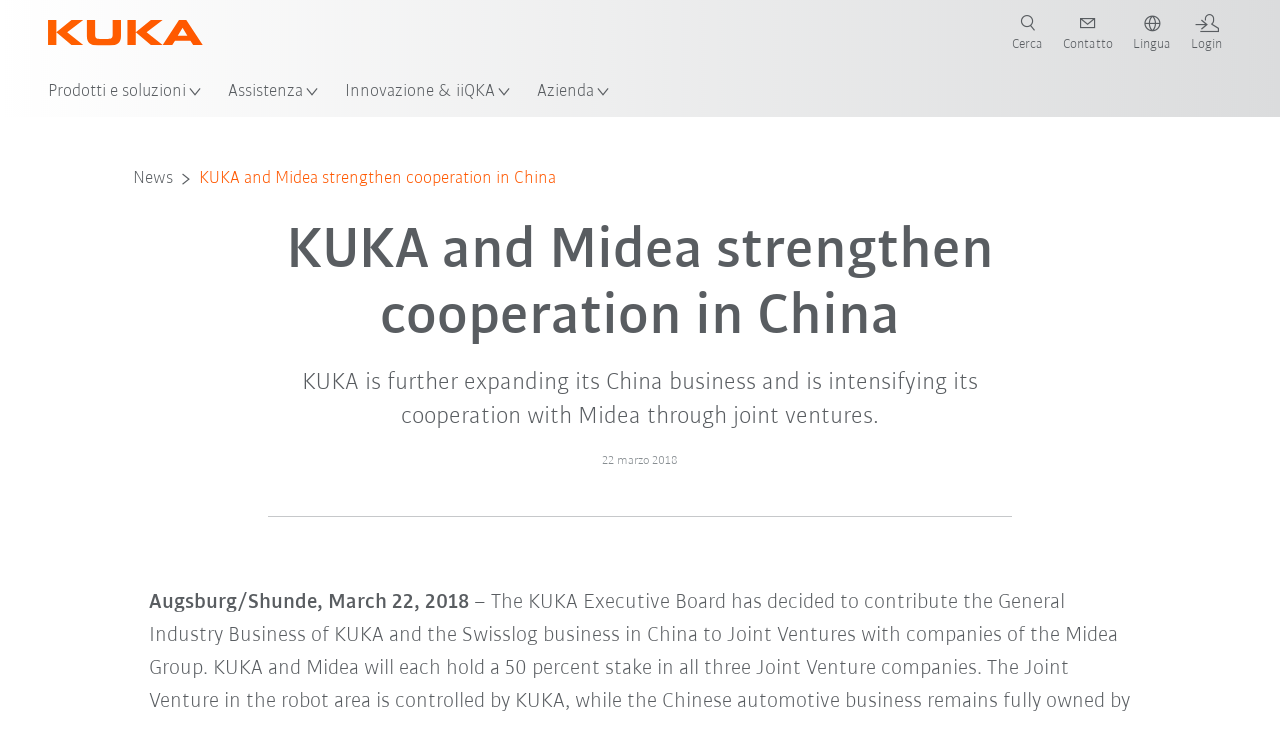

--- FILE ---
content_type: text/html; charset=utf-8
request_url: https://www.kuka.com/it-it/azienda/stampa/news/2018/03/joint-venture-kuka-und-midea
body_size: 28111
content:
<!DOCTYPE html>
	<!--[if lte IE 9]><html class="ie" lang="it-IT"><![endif]-->
<!--[if (!IE)|(IEMobile)]><!--><html class="no-ie" lang="it-IT" ><!--<![endif]-->
<head>
	<title>KUKA and Midea strengthen cooperation in China | KUKA</title>
	<meta http-equiv="Content-Type" content="text/html; charset=utf-8"/>
    <meta http-equiv="X-UA-Compatible" content="IE=edge"/>
	<meta name="description" content="KUKA is further expanding its China business and is intensifying its cooperation with Midea through joint ventures." />
	<meta name="keywords" content="" />
	<meta name="robots" content="index, follow" />
	<link rel="canonical" href="https://www.kuka.com/it-it/azienda/stampa/news/2018/03/joint-venture-kuka-und-midea" />
	<link rel="alternate" hreflang="x-default" href="https://www.kuka.com/en-de/company/press/news/2018/03/joint-venture-kuka-und-midea" />
	<link rel="alternate" hreflang="de" href="https://www.kuka.com/de-de/unternehmen/presse/news/2018/03/joint-venture-kuka-und-midea" />
	<link rel="alternate" hreflang="en" href="https://www.kuka.com/en-de/company/press/news/2018/03/joint-venture-kuka-und-midea" />
	<link rel="alternate" hreflang="es" href="https://www.kuka.com/es-es/empresa/prensa/news/2018/03/joint-venture-kuka-und-midea" />
	<link rel="alternate" hreflang="fr" href="https://www.kuka.com/fr-fr/notre-entreprise/presse/nouvelles/2018/03/joint-venture-kuka-und-midea" />
	<link rel="alternate" hreflang="nl" href="https://www.kuka.com/nl-be/onderneming/pers/news/2018/03/joint-venture-kuka-und-midea" />
	<link rel="alternate" hreflang="zh" href="https://www.kuka.cn/zh-cn/company/press/news/2018/03/joint-venture-kuka-und-midea" />
	<link rel="alternate" hreflang="zh-SG" href="https://www.kuka.com/zh-sg/company/press/news/2018/03/joint-venture-kuka-und-midea" />
	<link rel="alternate" hreflang="zh-TW" href="https://www.kuka.com/zh-tw/company/press/news/2018/03/joint-venture-kuka-und-midea" />
	<link rel="alternate" hreflang="cs-CZ" href="https://www.kuka.com/cs-cz/firma/tisk/novinky/2018/03/joint-venture-kuka-und-midea" />
	<link rel="alternate" hreflang="nl-BE" href="https://www.kuka.com/nl-be/onderneming/pers/news/2018/03/joint-venture-kuka-und-midea" />
	<link rel="alternate" hreflang="en-AT" href="https://www.kuka.com/en-at/company/press/news/2018/03/joint-venture-kuka-und-midea" />
	<link rel="alternate" hreflang="en-BE" href="https://www.kuka.com/en-be/company/press/news/2018/03/joint-venture-kuka-und-midea" />
	<link rel="alternate" hreflang="en-CH" href="https://www.kuka.com/en-ch/company/press/news/2018/03/joint-venture-kuka-und-midea" />
	<link rel="alternate" hreflang="en-CN" href="https://www.kuka.cn/en-cn/company/press/news/2018/03/joint-venture-kuka-und-midea" />
	<link rel="alternate" hreflang="en-DE" href="https://www.kuka.com/en-de/company/press/news/2018/03/joint-venture-kuka-und-midea" />
	<link rel="alternate" hreflang="en-AU" href="https://www.kuka.com/en-au/company/press/news/2018/03/joint-venture-kuka-und-midea" />
	<link rel="alternate" hreflang="en-CA" href="https://www.kuka.com/en-ca/company/press/news/2018/03/joint-venture-kuka-und-midea" />
	<link rel="alternate" hreflang="en-IN" href="https://www.kuka.com/en-in/company/press/news/2018/03/joint-venture-kuka-und-midea" />
	<link rel="alternate" hreflang="en-MY" href="https://www.kuka.com/en-my/company/press/news/2018/03/joint-venture-kuka-und-midea" />
	<link rel="alternate" hreflang="en-SG" href="https://www.kuka.com/en-sg/company/press/news/2018/03/joint-venture-kuka-und-midea" />
	<link rel="alternate" hreflang="en-GB" href="https://www.kuka.com/en-gb/company/press/news/2018/03/joint-venture-kuka-und-midea" />
	<link rel="alternate" hreflang="en-US" href="https://www.kuka.com/en-us/company/press/news/2018/03/joint-venture-kuka-und-midea" />
	<link rel="alternate" hreflang="en-HU" href="https://www.kuka.com/en-hu/company/press/news/2018/03/joint-venture-kuka-und-midea" />
	<link rel="alternate" hreflang="en-SE" href="https://www.kuka.com/en-se/company/press/news/2018/03/joint-venture-kuka-und-midea" />
	<link rel="alternate" hreflang="fr-BE" href="https://www.kuka.com/fr-be/notre-entreprise/presse/nouvelles/2018/03/joint-venture-kuka-und-midea" />
	<link rel="alternate" hreflang="fr-CA" href="https://www.kuka.com/fr-ca/notre-entreprise/presse/nouvelles/2018/03/joint-venture-kuka-und-midea" />
	<link rel="alternate" hreflang="fr-FR" href="https://www.kuka.com/fr-fr/notre-entreprise/presse/nouvelles/2018/03/joint-venture-kuka-und-midea" />
	<link rel="alternate" hreflang="fr-CH" href="https://www.kuka.com/fr-ch/notre-entreprise/presse/nouvelles/2018/03/joint-venture-kuka-und-midea" />
	<link rel="alternate" hreflang="de-AT" href="https://www.kuka.com/de-at/unternehmen/presse/news/2018/03/joint-venture-kuka-und-midea" />
	<link rel="alternate" hreflang="de-DE" href="https://www.kuka.com/de-de/unternehmen/presse/news/2018/03/joint-venture-kuka-und-midea" />
	<link rel="alternate" hreflang="de-CH" href="https://www.kuka.com/de-ch/unternehmen/presse/news/2018/03/joint-venture-kuka-und-midea" />
	<link rel="alternate" hreflang="hu-HU" href="https://www.kuka.com/hu-hu/v%c3%a1llalat/sajt%c3%b3/news/2018/03/joint-venture-kuka-und-midea" />
	<link rel="alternate" hreflang="it-IT" href="https://www.kuka.com/it-it/azienda/stampa/news/2018/03/joint-venture-kuka-und-midea" />
	<link rel="alternate" hreflang="ja-JP" href="https://www.kuka.com/ja-jp/%e4%bc%9a%e7%a4%be%e6%a6%82%e8%a6%81/%e3%83%97%e3%83%ac%e3%82%b9/news/2018/03/joint-venture-kuka-und-midea" />
	<link rel="alternate" hreflang="ko-KR" href="https://www.kuka.com/ko-kr/%ed%9a%8c%ec%82%ac/%eb%b3%b4%eb%8f%84%ec%9e%90%eb%a3%8c/news/2018/03/joint-venture-kuka-und-midea" />
	<link rel="alternate" hreflang="pl-PL" href="https://www.kuka.com/pl-pl/firma/prasa/news/2018/03/joint-venture-kuka-und-midea" />
	<link rel="alternate" hreflang="zh-CN" href="https://www.kuka.cn/zh-cn/company/press/news/2018/03/joint-venture-kuka-und-midea" />
	<link rel="alternate" hreflang="ro-RO" href="https://www.kuka.com/ro-ro/companie/pres%c4%83/news/2018/03/joint-venture-kuka-und-midea" />
	<link rel="alternate" hreflang="sk-SK" href="https://www.kuka.com/sk-sk/firma/tla%c4%8d/spravy/2018/03/joint-venture-kuka-und-midea" />
	<link rel="alternate" hreflang="es-MX" href="https://www.kuka.com/es-mx/empresa/prensa/news/2018/03/joint-venture-kuka-und-midea" />
	<link rel="alternate" hreflang="es-ES" href="https://www.kuka.com/es-es/empresa/prensa/news/2018/03/joint-venture-kuka-und-midea" />
	<link rel="alternate" hreflang="sv-SE" href="https://www.kuka.com/sv-se/f%c3%b6retag/press/news/2018/03/joint-venture-kuka-und-midea" />
	<link rel="alternate" hreflang="th-TH" href="https://www.kuka.com/th-th/%e0%b8%9a%e0%b8%a3%e0%b8%b4%e0%b8%a9%e0%b8%b1%e0%b8%97/%e0%b8%82%e0%b9%88%e0%b8%b2%e0%b8%a7%e0%b8%9b%e0%b8%a3%e0%b8%b0%e0%b8%8a%e0%b8%b2%e0%b8%aa%e0%b8%b1%e0%b8%a1%e0%b8%9e%e0%b8%b1%e0%b8%99%e0%b8%98%e0%b9%8c/news/2018/03/joint-venture-kuka-und-midea" />
	<link rel="alternate" hreflang="tr-TR" href="https://www.kuka.com/tr-tr/%c5%9firket/bas%c4%b1n/news/2018/03/joint-venture-kuka-und-midea" />
	<link rel="alternate" hreflang="zh-MY" href="https://www.kuka.com/zh-my/company/press/news/2018/03/joint-venture-kuka-und-midea" />
	<link rel="alternate" hreflang="pt-BR" href="https://www.kuka.com/pt-br/empresa/imprensa/news/2018/03/joint-venture-kuka-und-midea" />
	<link rel="alternate" hreflang="pt-PT" href="https://www.kuka.com/pt-pt/empresa/imprensa/news/2018/03/joint-venture-kuka-und-midea" />
	<link rel="alternate" hreflang="vi-VN" href="https://www.kuka.com/vi-vn/c%c3%b4ng-ty/b%c3%a1o-ch%c3%ad/tin-t%c6%b0%cc%81c/2018/03/joint-venture-kuka-und-midea" />
	
	<link rel="preload" href="/assets/fonts/KUKA-Bulo_web.woff2" as="font" type="font/woff2" crossorigin />
	<link rel="preload" href="/assets/fonts/KUKA-Bulo_Bold_web.woff2" as="font" type="font/woff2" crossorigin />
	<link rel="preload" href="/assets/fonts/KUKA-Brand_Iconfont.woff2?bvejt7" as="font" type="font/woff2" crossorigin />
	
    <meta name="viewport" id="viewport-meta" content="width=device-width, initial-scale=1.0"/>
    <meta name="content-language" content="it-IT" />
	<meta name="language" content="it-IT"/>
    <!-- facebook -->
    
    
    <!-- OpenGraph -->
    <meta property="og:url" content="https://www.kuka.com/it-it/azienda/stampa/news/2018/03/joint-venture-kuka-und-midea"/>
    <meta property="og:site_name" content="KUKA"/>
	<meta property="og:title" content="KUKA and Midea strengthen cooperation in China | KUKA"/>
	<meta property="og:image" content="https://www.kuka.com/-/media/kuka-corporate/images/press/kuka-news.jpg?rev=9310c266b2ee44e1b0af499686d5fd96&amp;w=1900&amp;hash=368605ECC8819362B40086ABE419B475"/>
    <meta property="og:description" content="KUKA is further expanding its China business and is intensifying its cooperation with Midea through joint ventures."/>
	<meta property="og:type" content="WebPage"/>
	

	
	
	<link rel="icon" href="/-/media/kuka-corporate/images/home/logos/kuka-favicon.ico?rev=7dfa5e576bcf41d0b8fd7d4b6161039b&amp;hash=F6FBF9A7AF053BCE8F4D6FB9ED5A4298">
	<link rel="shortcut icon" href="/-/media/kuka-corporate/images/home/logos/kuka-favicon.ico?rev=7dfa5e576bcf41d0b8fd7d4b6161039b&amp;hash=F6FBF9A7AF053BCE8F4D6FB9ED5A4298">
	<link rel="apple-touch-icon-precomposed" href="/-/media/kuka-corporate/images/home/logos/kuka_touchicon-152.png?rev=-1&amp;hash=5135E265176254D8D1CACD2DB725D193"/>
	<link rel="apple-touch-icon" href="/-/media/kuka-corporate/images/home/logos/kuka_touchicon-152.png?rev=-1&amp;hash=5135E265176254D8D1CACD2DB725D193"/>
	<meta name="msapplication-TileColor" content="#FFFFFF">
	<meta name="msapplication-TileImage" content="/-/media/kuka-corporate/images/home/logos/kuka_touchicon-152.png?rev=-1&amp;hash=5135E265176254D8D1CACD2DB725D193">
	<meta name="msapplication-config" content="/it-it/browserconfig">
	<link rel="manifest" href="/it-it/manifest">
	<meta name="theme-color" content="#FF5800">
	
	<style>
		:lang(it-IT){ font-family:'kuka-bulo', Calibri, Segoe UI, Helvetica, Arial, Sans-Serif }
		
	</style>
	<link rel="stylesheet" href="/frontend/dist/app.css?v=5.19.1" type="text/css" />
	
    <!-- Google Site Verification -->
<meta name="google-site-verification" content="eqDP84ikUtn04eG8RyydTpSeDAw4UoNFH8f8ARWzNaI" />
<!-- End Google Site Verification -->
<!-- Google Tag Manager -->
<script type="text/plain" data-cookiecategory="marketing">
if ( document.querySelector('html').getAttribute("lang") != "zh-CN" && document.querySelector('html').getAttribute("lang") != "en-CN" )
{
(function(w,d,s,l,i){w[l]=w[l]||[];w[l].push({'gtm.start':
new Date().getTime(),event:'gtm.js'});var f=d.getElementsByTagName(s)[0],
j=d.createElement(s),dl=l!='dataLayer'?'&l='+l:'';j.async=true;j.src=
'https://www.googletagmanager.com/gtm.js?id='+i+dl;f.parentNode.insertBefore(j,f);
})(window,document,'script','dataLayer','GTM-PD2NWFW');
}
</script>
<!-- End Google Tag Manager -->
	<script>
		var cookieGdpr = {
			cookieNotice: "Questo contenuto non è disponibile a causa delle impostazioni cookie.",
			consentBtnLabel: "Consentire i cookie"
		};
	</script>
	<script>
	 window.dataLayer = window.dataLayer || [];
	 window.dataLayer.push({
	  'event': 'cms-url',
	  'language': 'it-it',
	  'path': '/kuka internet/home/company/press/news/2018/03/joint venture kuka und midea',
	  'id': '298A63C780334A42AE8EC4E6621E1B63'
	 });
	</script>
	<script type="application/ld+json">
	[{"@context":"https://schema.org","@type":"Organization","name":"KUKA","url":"/it-it","logo":"https://www.kuka.com/-/media/kuka-corporate/images/home/logos/kuka_logo.svg?rev=-1&w=1400&hash=FEA5DB9D94663DFDDE1761A95DF1B186","description":"KUKA è uno dei fornitori leader a livello mondiale di robotica intelligente, tecnica di impianti e di sistemi e sta portando avanti la digitalizzazione dell'industria.","address":null,"contactPoint":null,"sameAs":["https://www.youtube.com/c/KukaRobotGroup/?sub_confirmation=1","https://www.facebook.com/KUKAGlobal/","https://www.linkedin.com/company/kukaglobal"],"telephone":"Tel.: + 39 392 143 9994"},{"@context":"https://schema.org","@type":"WebPage","name":"KUKA and Midea strengthen cooperation in China | KUKA","url":"https://www.kuka.com/it-it/azienda/stampa/news/2018/03/joint-venture-kuka-und-midea","headline":"KUKA and Midea strengthen cooperation in China","description":"KUKA is further expanding its China business and is intensifying its cooperation with Midea through joint ventures.","potentialAction":{"@type":"SearchAction","target":"https://www.kuka.com/it-it/search-results-page?q={search_term_string}","query-input":"required name=search_term_string"}},{"@context":"https://schema.org","@type":"BreadcrumbList","itemListElement":[{"@type":"ListItem","position":1,"item":{"@id":"/it-it/azienda/stampa/news/2018/03/joint-venture-kuka-und-midea","name":"KUKA and Midea strengthen cooperation in China"}}]},{"@context":"https://schema.org","@type":"NewsArticle","mainEntityOfPage":null,"headline":"KUKA and Midea strengthen cooperation in China","image":["https://www.kuka.com/-/media/kuka-corporate/images/press/kuka-news.jpg?rev=9310c266b2ee44e1b0af499686d5fd96&w=1900&hash=368605ECC8819362B40086ABE419B475"],"datePublished":"2019-06-18T12:50:25Z","dateModified":"2022-02-16T05:55:27Z","isPartOf":null}]
	</script>

	
	
<link rel="stylesheet" href="/dist/cookieconsent.kuka.css" fetchpriority="high" />

<script defer src="/assets/cookieconsent/cookieconsent.js" fetchpriority="high"></script>

<script>
    document.documentElement.classList.add('cc-kuka');	// Do not remove!
    document.documentElement.classList.add('cc-kuka');	// cc-kuka, cc-swisslog, cc-healthcare, cc-translogic

    window.addEventListener('load', function () {
    	const cc = initCookieConsent();
    	const options = {
    		autoclear_cookies: true,
    		// autorun: true,                          					// default: true
			cookie_domain: '.kuka.com', 					    // Enter base domain
    		// cookie_expiration: 182,                 					// default: 182 (days)
			cookie_name: 'gdpr_settings',               				// default: 'gdpr_settings'
    		// cookie_necessary_only_expiration: 182   					// default: disabled
    		// cookie_path: '/',                       					// default: root
    		// cookie_same_site: 'Lax',                					// default: 'Lax'
    		current_lang: 'it-IT',								// Required, adapt to fit your needs
    		// hide_from_bots: true,                   					// default: true
    		languages: {},							   					// Required, do not remove
    		page_scripts: true,											// Required, do not remove

    		// How consent and settings modals are displayed:
    		gui_options: {
    			consent_modal: {
    				layout: 'cloud',               		// box / cloud / bar
    				position: 'bottom center',     		// left / right / center + top / middle / bottom
    				transition: 'zoom'           		// slide / zoom
    			},
    			settings_modal: {
    				layout: 'box',                 		// bar / box
    				// position: 'left',              	// left / right
    				transition: 'zoom'             		// slide / zoom
    			}
    		},

			// Dispatch events when user interacts with the consent modal:
			onAccept: (cookie) => {
				const acceptEvent = new CustomEvent('cookieConsentAccept', { detail: { cookie, cc: window.cc } });
				document.dispatchEvent(acceptEvent);
			},
			onChange: (cookie, changed_categories) => {
				const changeEvent = new CustomEvent('cookieConsentChange', { detail: { cookie, changed_categories, cc: window.cc } });
				document.dispatchEvent(changeEvent);
			},
    	};

    	fetch(`/api/cxxkxxcxnsxnt/kuka?sc_lang=${options.current_lang}`)
    		.then(response => response.json())
    		.then(data => {
    			options.languages[options.current_lang] = data;
    			cc.run(options);
                window.cc = cc; // Make cc available after it has executed.
    		})
    		.catch(error => {
    			console.error('Error in fetching Cookie Consent config:', error);
    		});
    });
</script>

	

</head>

<body class="mod mod-layout " data-connectors="responsive, toggle">
	

	

	
	
	<header class="o-header js-header">
	
	<nav class="mod mod-nav-next" data-connectors="toggle">
	
	<div class="js-menu mod-nav-next__menu" data-menu-id="E3E5D7E6AA1D43C5B285422A63DA3B1Cmenu">
		
		<div class="mod-nav-next__menu__tabs">
			<ul class="container list-unstyled tabs__list">
				
				<li class="tabs__list__item">
					<button
						type="button"
						class="js-menuTabBtn item__btn item__btn--active"
						data-tab-target="AC151350259545CFB0DFA9C489793FE2tab"
					>
						Prodotti
					</button>
				</li>
				
				<li class="tabs__list__item">
					<button
						type="button"
						class="js-menuTabBtn item__btn "
						data-tab-target="B835CBBEC095491FA2C7FD324FFCD828tab"
					>
						Settori
					</button>
				</li>
				
				<li class="tabs__list__item">
					<button
						type="button"
						class="js-menuTabBtn item__btn "
						data-tab-target="4CC5145FCEF6487393F3B6A1C3F5E4B9tab"
					>
						Applicazioni
					</button>
				</li>
				
			</ul>
		</div>
		

		<div class="container mod-nav-next__menu__content">
			
			
			<!-- TABS -->
			<div class="js-contentLeft js-menuTab content__left content__left--active" data-tab-id="AC151350259545CFB0DFA9C489793FE2tab">
				<!-- <div class="content__left__title">
					<a href="https://www.kuka.com/it-it/prodotti-servizi">Prodotti &amp; Servizi</a>
				</div> -->
				<div class="js-columns content__left__columns">
					<div class="js-column columns__col columns__col--menu">
						<ul class="js-menuColumnList list-unstyled columns__col__list"></ul>
					</div>
					<div class="js-column columns__col columns__col--tabs">
						<button type="button" class="js-backLink columns__col__backLink">
							<span class="icon-backward"></span>
							Prodotti e soluzioni
						</button>
						<ul class="list-unstyled columns__col__list">
							
							<li class="list__item">
								<button
									type="button"
									class="js-link list__item__link list__item__link--tab"
									data-tab-target="AC151350259545CFB0DFA9C489793FE2tab"
								>
									Prodotti
									<span class="icon-arrow-right"></span>
								</button>
							</li>
							
							<li class="list__item">
								<button
									type="button"
									class="js-link list__item__link list__item__link--tab"
									data-tab-target="B835CBBEC095491FA2C7FD324FFCD828tab"
								>
									Settori
									<span class="icon-arrow-right"></span>
								</button>
							</li>
							
							<li class="list__item">
								<button
									type="button"
									class="js-link list__item__link list__item__link--tab"
									data-tab-target="4CC5145FCEF6487393F3B6A1C3F5E4B9tab"
								>
									Applicazioni
									<span class="icon-arrow-right"></span>
								</button>
							</li>
							
						</ul>
					</div>
					
	<div class="js-column columns__col" data-column-id="C1291DDB00034A9BA833E2F1C8040B08col">
		<button type="button" class="js-backLink columns__col__backLink">
			<span class="icon-backward"></span>
			Prodotti
		</button>
		<ul class="list-unstyled columns__col__list">
	
	<li class="list__item">
		<a
			href="/it-it/prodotti-servizi/sistemi-robot"
			target=""
			class="js-link list__item__link  list__item__link--items"
			data-item-id="57EDED0740784DF7B41EA19D63435D69"
		>
			Sistemi robot
			
			<span class="icon-arrow-right"></span>
			
		</a>
	</li>
	
	<li class="list__item">
		<a
			href="/it-it/prodotti-servizi/robotica-mobile-autonoma-amr"
			target=""
			class="js-link list__item__link  list__item__link--items"
			data-item-id="2DA565D17DBD42ECA9DD29616909DCAA"
		>
			Robotica mobile autonoma (AMR)
			
			<span class="icon-arrow-right"></span>
			
		</a>
	</li>
	
	<li class="list__item">
		<a
			href="/it-it/prodotti-servizi/macchine-di-produzione"
			target=""
			class="js-link list__item__link  list__item__link--items"
			data-item-id="6276809EE0934A2BBBE8FC64DA7D379C"
		>
			Macchine di produzione
			
			<span class="icon-arrow-right"></span>
			
		</a>
	</li>
	
	<li class="list__item">
		<a
			href="/it-it/prodotti-servizi/impianti-di-produzione"
			target=""
			class="js-link list__item__link  list__item__link--items"
			data-item-id="9C920C8F2588415C83C29EBBF865F95F"
		>
			Impianti di produzione
			
			<span class="icon-arrow-right"></span>
			
		</a>
	</li>
	
</ul>

	</div>
	
		
	
		
	
		
	
		
	


				</div>
			</div>
			<!-- /TABS -->
			
			<!-- TABS -->
			<div class="js-contentLeft js-menuTab content__left " data-tab-id="B835CBBEC095491FA2C7FD324FFCD828tab">
				<!-- <div class="content__left__title">
					<a href="https://www.kuka.com/it-it/settori">Settori</a>
				</div> -->
				<div class="js-columns content__left__columns">
					<div class="js-column columns__col columns__col--menu">
						<ul class="js-menuColumnList list-unstyled columns__col__list"></ul>
					</div>
					<div class="js-column columns__col columns__col--tabs">
						<button type="button" class="js-backLink columns__col__backLink">
							<span class="icon-backward"></span>
							Prodotti e soluzioni
						</button>
						<ul class="list-unstyled columns__col__list">
							
							<li class="list__item">
								<button
									type="button"
									class="js-link list__item__link list__item__link--tab"
									data-tab-target="AC151350259545CFB0DFA9C489793FE2tab"
								>
									Prodotti
									<span class="icon-arrow-right"></span>
								</button>
							</li>
							
							<li class="list__item">
								<button
									type="button"
									class="js-link list__item__link list__item__link--tab"
									data-tab-target="B835CBBEC095491FA2C7FD324FFCD828tab"
								>
									Settori
									<span class="icon-arrow-right"></span>
								</button>
							</li>
							
							<li class="list__item">
								<button
									type="button"
									class="js-link list__item__link list__item__link--tab"
									data-tab-target="4CC5145FCEF6487393F3B6A1C3F5E4B9tab"
								>
									Applicazioni
									<span class="icon-arrow-right"></span>
								</button>
							</li>
							
						</ul>
					</div>
					
	<div class="js-column columns__col" data-column-id="F5AA224DC7E64EB4A90AA88CED61B9ABcol">
		<button type="button" class="js-backLink columns__col__backLink">
			<span class="icon-backward"></span>
			Settori
		</button>
		<ul class="list-unstyled columns__col__list">
	
	<li class="list__item">
		<a
			href="/it-it/settori/industria-automobilistica"
			target=""
			class="js-link list__item__link  list__item__link--items"
			data-item-id="F451C01FE0B04334BBEA44E07528788B"
		>
			Industria automobilistica
			
			<span class="icon-arrow-right"></span>
			
		</a>
	</li>
	
	<li class="list__item">
		<a
			href="/it-it/settori/costruzione-automatizzata-di-case-modulari"
			target=""
			class="js-link list__item__link  "
			data-item-id="5BF33D31EE664DBF87431B559BF1E55D"
		>
			Costruzione automatizzata di case
			
		</a>
	</li>
	
	<li class="list__item">
		<a
			href="/it-it/settori/i-robot-in-medicina"
			target=""
			class="js-link list__item__link  list__item__link--items"
			data-item-id="8C1674CB4963416FBCCBB996CFC17B94"
		>
			Healthcare
			
			<span class="icon-arrow-right"></span>
			
		</a>
	</li>
	
	<li class="list__item">
		<a
			href="/it-it/settori/industria-elettronica"
			target=""
			class="js-link list__item__link  list__item__link--items"
			data-item-id="8EF4EE1AE3644F3C9BF6CC5E45128718"
		>
			Industria elettronica
			
			<span class="icon-arrow-right"></span>
			
		</a>
	</li>
	
	<li class="list__item">
		<a
			href="/it-it/settori/produzione-di-batterie"
			target=""
			class="js-link list__item__link  list__item__link--items"
			data-item-id="C1F0FA22C2504800968BF497D32FA77B"
		>
			Produzione di batterie
			
			<span class="icon-arrow-right"></span>
			
		</a>
	</li>
	
	<li class="list__item">
		<a
			href="/it-it/settori/e-commerce"
			target=""
			class="js-link list__item__link  "
			data-item-id="CAEE280EB417432AB98CDF4E6C7A1657"
		>
			E commerce
			
		</a>
	</li>
	
	<li class="list__item">
		<a
			href="/it-it/settori/industria-dei-beni-di-consumo"
			target=""
			class="js-link list__item__link  list__item__link--items"
			data-item-id="A8372008A8514A31A96EB877C07FA383"
		>
			Industria dei beni di consumo
			
			<span class="icon-arrow-right"></span>
			
		</a>
	</li>
	
	<li class="list__item">
		<a
			href="/it-it/settori/industria-metallurgica"
			target=""
			class="js-link list__item__link  list__item__link--items"
			data-item-id="4928728031D24F2A9AEB6B768710B09D"
		>
			Industria metallurgica
			
			<span class="icon-arrow-right"></span>
			
		</a>
	</li>
	
	<li class="list__item">
		<a
			href="/it-it/settori/altri-settori"
			target=""
			class="js-link list__item__link  list__item__link--items"
			data-item-id="F58E0CA753CC4F11A7388B204F6C9FFA"
		>
			Altri settori
			
			<span class="icon-arrow-right"></span>
			
		</a>
	</li>
	
	<li class="list__item">
		<a
			href="/it-it/settori/system-partner"
			target=""
			class="js-link list__item__link  "
			data-item-id="95095200B63E4E2D80848825FC549AD1"
		>
			Partner KUKA
			
		</a>
	</li>
	
</ul>

	</div>
	
		
	
		
	
		
	
		
	
		
	
		
	
		
	
		
	
		
	
		
	


				</div>
			</div>
			<!-- /TABS -->
			
			<!-- TABS -->
			<div class="js-contentLeft js-menuTab content__left " data-tab-id="4CC5145FCEF6487393F3B6A1C3F5E4B9tab">
				<!-- <div class="content__left__title">
					<a href="https://www.kuka.com/it-it/applicazioni">Applicazioni</a>
				</div> -->
				<div class="js-columns content__left__columns">
					<div class="js-column columns__col columns__col--menu">
						<ul class="js-menuColumnList list-unstyled columns__col__list"></ul>
					</div>
					<div class="js-column columns__col columns__col--tabs">
						<button type="button" class="js-backLink columns__col__backLink">
							<span class="icon-backward"></span>
							Prodotti e soluzioni
						</button>
						<ul class="list-unstyled columns__col__list">
							
							<li class="list__item">
								<button
									type="button"
									class="js-link list__item__link list__item__link--tab"
									data-tab-target="AC151350259545CFB0DFA9C489793FE2tab"
								>
									Prodotti
									<span class="icon-arrow-right"></span>
								</button>
							</li>
							
							<li class="list__item">
								<button
									type="button"
									class="js-link list__item__link list__item__link--tab"
									data-tab-target="B835CBBEC095491FA2C7FD324FFCD828tab"
								>
									Settori
									<span class="icon-arrow-right"></span>
								</button>
							</li>
							
							<li class="list__item">
								<button
									type="button"
									class="js-link list__item__link list__item__link--tab"
									data-tab-target="4CC5145FCEF6487393F3B6A1C3F5E4B9tab"
								>
									Applicazioni
									<span class="icon-arrow-right"></span>
								</button>
							</li>
							
						</ul>
					</div>
					
	<div class="js-column columns__col" data-column-id="DD41DB84774846F89A1900D6786BA8CAcol">
		<button type="button" class="js-backLink columns__col__backLink">
			<span class="icon-backward"></span>
			Applicazioni
		</button>
		<ul class="list-unstyled columns__col__list">
	
	<li class="list__item">
		<a
			href="/it-it/applicazioni/automazione-dei-processi-di-giunzione"
			target=""
			class="js-link list__item__link  list__item__link--items"
			data-item-id="093D2F6B1A054368AA5F3F7291CFFE33"
		>
			Processo di giunzione
			
			<span class="icon-arrow-right"></span>
			
		</a>
	</li>
	
	<li class="list__item">
		<a
			href="/it-it/applicazioni/automazione-dei-processi-di-giunzione/saldatura"
			target=""
			class="js-link list__item__link  list__item__link--items"
			data-item-id="99D60750630E4514BE3A2F59BF898D83"
		>
			saldatura
			
			<span class="icon-arrow-right"></span>
			
		</a>
	</li>
	
	<li class="list__item">
		<a
			href="/it-it/applicazioni/automazione-della-manipolazione"
			target=""
			class="js-link list__item__link  list__item__link--items"
			data-item-id="A30EE5E4CBE24A629C392CAC61207420"
		>
			Manipolazione
			
			<span class="icon-arrow-right"></span>
			
		</a>
	</li>
	
	<li class="list__item">
		<a
			href="/it-it/applicazioni/lavorazione-meccanica"
			target=""
			class="js-link list__item__link  list__item__link--items"
			data-item-id="67B0F6620E414CE0A9296B1FA151CA90"
		>
			Lavorazione meccanica
			
			<span class="icon-arrow-right"></span>
			
		</a>
	</li>
	
	<li class="list__item">
		<a
			href="/it-it/applicazioni/robot-per-il-controllo-qualit%c3%a0"
			target=""
			class="js-link list__item__link  "
			data-item-id="D166ADD05FAC4B569B15ADEC118BC77C"
		>
			Controllo qualità
			
		</a>
	</li>
	
	<li class="list__item">
		<a
			href="/it-it/applicazioni/applicazione-verniciatura-incollatura"
			target=""
			class="js-link list__item__link  "
			data-item-id="ACB84431387243CEA42F2D5D567C30A5"
		>
			Applicazione/verniciatura/incollatura
			
		</a>
	</li>
	
	<li class="list__item">
		<a
			href="/it-it/applicazioni/taglio-separazione"
			target=""
			class="js-link list__item__link  list__item__link--items"
			data-item-id="020902C179D84C17AF1A86050655C90E"
		>
			taglio/separazione
			
			<span class="icon-arrow-right"></span>
			
		</a>
	</li>
	
	<li class="list__item">
		<a
			href="/it-it/applicazioni/robot-condizioni-ambientali-speciali"
			target=""
			class="js-link list__item__link  list__item__link--items"
			data-item-id="D5BEA0A632D7419C95ABCE47507DBA25"
		>
			Condizioni ambientali speciali
			
			<span class="icon-arrow-right"></span>
			
		</a>
	</li>
	
	<li class="list__item">
		<a
			href="/it-it/applicazioni/altre-applicazioni-robot"
			target=""
			class="js-link list__item__link  list__item__link--items"
			data-item-id="CDAF8864A24C499198F1B29A3C6613D8"
		>
			Altre applicazioni
			
			<span class="icon-arrow-right"></span>
			
		</a>
	</li>
	
</ul>

	</div>
	
		
	
		
	
		
	
		
	
		
	
		
	
		
	
		
	
		
	


				</div>
			</div>
			<!-- /TABS -->
			
			
			
			<!-- TEASERS -->
			<div class="content__right">
				<strong class="js-teasersTitle content__right__title">Scopri di più</strong>
<ul class="list-unstyled content__right__teasers">
	
	<li class="teasers__item">
		<a href="/it-it/robot-guide" target="_blank" class="teasers__item__link" style="background-image: url(/-/media/kuka-corporate/images/guided-selling/kuka-pickcontrol-application.jpg?rev=4706f246308b44bf8c9dda7a75b2c0c6&amp;w=320&amp;hash=E696CA0D0EF11A0BA5089F576AF37B4D)">
			<span class="link__label">Robot Guide</span>
		</a>
	</li>
	
	<li class="teasers__item">
		<a href="/it-it/settori/banca-dati-di-soluzioni" target="" class="teasers__item__link" style="background-image: url(/-/media/kuka-corporate/images/industries/automotive/kuka-automation-in-the-industry.jpg?rev=-1&amp;w=320&amp;hash=9C0800FFC5507543A4E92F184A16BCB4)">
			<span class="link__label">Casi di studio</span>
		</a>
	</li>
	
	<li class="teasers__item">
		<a href="/it-it/settori/system-partner" target="" class="teasers__item__link" style="background-image: url(/-/media/kuka-corporate/images/industries/system-partner/kuka-system-partner-header-picture.png?rev=-1&amp;w=320&amp;hash=0F15A45FBF3978E5F08A453268DB0701)">
			<span class="link__label">Partner KUKA</span>
		</a>
	</li>
	
</ul>

			</div>
			<!-- /TEASERS -->
			
		</div>
	</div>
	
	<div class="js-menu mod-nav-next__menu" data-menu-id="83BE6159B0524E71BC26977F32AC8A03menu">
		

		<div class="container mod-nav-next__menu__content">
			
			<!-- ONLY COLUMNS -->
			<div class="js-contentLeft content__left content__left--active">
				<div class="content__left__title">
					<a href="https://www.kuka.com/it-it/assistenza">Assistenza</a>
				</div>
				<div class="js-columns content__left__columns">
					<div class="js-column columns__col columns__col--menu">
						<ul class="js-menuColumnList list-unstyled columns__col__list"></ul>
					</div>
					
	<div class="js-column columns__col" data-column-id="83BE6159B0524E71BC26977F32AC8A03col">
		<button type="button" class="js-backLink columns__col__backLink">
			<span class="icon-backward"></span>
			Assistenza
		</button>
		<ul class="list-unstyled columns__col__list">
	
	<li class="list__item">
		<a
			href="/it-it/assistenza/hotline-tecnica-e-servizio-di-consulenza"
			target=""
			class="js-link list__item__link  "
			data-item-id="EF90366F509A473F9378EC939C53FB9A"
		>
			Hotline tecnica e servizio di consulenza
			
		</a>
	</li>
	
	<li class="list__item">
		<a
			href="/it-it/assistenza/my-kuka"
			target=""
			class="js-link list__item__link  "
			data-item-id="3E5373468B134CB3BF74F12A0ACC021A"
		>
			my.KUKA Customer Portal
			
		</a>
	</li>
	
	<li class="list__item">
		<a
			href="/it-it/assistenza/download"
			target=""
			class="js-link list__item__link  "
			data-item-id="ED1FDFF1BEAF4BECBDA565A285F099F1"
		>
			Centro di download
			
		</a>
	</li>
	
	<li class="list__item">
		<a
			href="/it-it/assistenza/kuka-college"
			target=""
			class="js-link list__item__link  list__item__link--items"
			data-item-id="5127C3F5C3DE41CBB17F3050A6A07CFF"
		>
			KUKA College
			
			<span class="icon-arrow-right"></span>
			
		</a>
	</li>
	
	<li class="list__item">
		<a
			href="/it-it/assistenza/robot-usati-kuka"
			target=""
			class="js-link list__item__link  "
			data-item-id="FE169E1F464E4E519C7038433C50AB8B"
		>
			Robot usati KUKA
			
		</a>
	</li>
	
	<li class="list__item">
		<a
			href="/it-it/assistenza/pezzi-di-ricambio"
			target=""
			class="js-link list__item__link  "
			data-item-id="378C4EC61CF94891ACD1C966629972B6"
		>
			KUKA Pezzi di ricambio
			
		</a>
	</li>
	
	<li class="list__item">
		<a
			href="/it-it/assistenza/servizio_robot-e-macchine"
			target=""
			class="js-link list__item__link  list__item__link--items"
			data-item-id="13EE1161FD7840E59678D2FBB9C1CEF5"
		>
			Assistenza robot e macchine
			
			<span class="icon-arrow-right"></span>
			
		</a>
	</li>
	
	<li class="list__item">
		<a
			href="/it-it/assistenza/circular-services"
			target=""
			class="js-link list__item__link  "
			data-item-id="E1D79D2C084F4A52B7E13E7437D3C650"
		>
			Circular services
			
		</a>
	</li>
	
	<li class="list__item">
		<a
			href="/it-it/assistenza/assistenza-per-impianti"
			target=""
			class="js-link list__item__link  "
			data-item-id="29F0029CDFDE4F2A8ABFD4E8EB8132CC"
		>
			Assistenza per impianti
			
		</a>
	</li>
	
	<li class="list__item">
		<a
			href="/it-it/assistenza/cybersecurity"
			target=""
			class="js-link list__item__link  "
			data-item-id="04720387C03046B08CCB22F1073C6B9C"
		>
			Cybersecurity
			
		</a>
	</li>
	
	<li class="list__item">
		<a
			href="/it-it/assistenza/contatti-del-customer-service"
			target=""
			class="js-link list__item__link  "
			data-item-id="456D5D33669E4901918496369322D980"
		>
			Contatti del Customer Service
			
		</a>
	</li>
	
</ul>

	</div>
	
		
	
		
	
		
	
		
	
		
	
		
	
		
	
		
	
		
	
		
	
		
	


				</div>
			</div>
			<!-- /ONLY COLUMNS -->
			
			
			<!-- TEASERS -->
			<div class="content__right">
				<strong class="js-teasersTitle content__right__title">Scopri di più</strong>
<ul class="list-unstyled content__right__teasers">
	
	<li class="teasers__item">
		<a href="/it-it/assistenza/my-kuka" target="" class="teasers__item__link" style="background-image: url(/-/media/kuka-corporate/images/customer-services/mykuka_stage_signet_top_3200x1800.jpg?rev=-1&amp;w=320&amp;hash=83BB95D48985A6125338C496E19F40B8)">
			<span class="link__label">my.KUKA</span>
		</a>
	</li>
	
	<li class="teasers__item">
		<a href="/it-it/assistenza/download" target="" class="teasers__item__link" style="background-image: url(/-/media/kuka-corporate/images/customer-services/download_center.jpg?rev=-1&amp;w=320&amp;hash=AB2D4465C1E28C276591969F0826DEDB)">
			<span class="link__label">Centro di download</span>
		</a>
	</li>
	
	<li class="teasers__item">
		<a href="/it-it/assistenza/contatti-del-customer-service" target="" class="teasers__item__link" style="background-image: url(/-/media/kuka-corporate/images/customer-services/kuka_services.jpg?rev=bdb98dbe8bef4752aaf7b139fad19eec&amp;w=320&amp;hash=79620DD80B5416256BC6BC00DB507E0C)">
			<span class="link__label">Servizio clienti</span>
		</a>
	</li>
	
</ul>

			</div>
			<!-- /TEASERS -->
			
		</div>
	</div>
	
	<div class="js-menu mod-nav-next__menu" data-menu-id="982A2CD7AA314359B9DBBEE1948443E6menu">
		

		<div class="container mod-nav-next__menu__content">
			
			<!-- ONLY COLUMNS -->
			<div class="js-contentLeft content__left content__left--active">
				<div class="content__left__title">
					<a href="https://www.kuka.com/it-it/future-production">Innovazione &amp; iiQKA: lancio del futuro</a>
				</div>
				<div class="js-columns content__left__columns">
					<div class="js-column columns__col columns__col--menu">
						<ul class="js-menuColumnList list-unstyled columns__col__list"></ul>
					</div>
					
	<div class="js-column columns__col" data-column-id="982A2CD7AA314359B9DBBEE1948443E6col">
		<button type="button" class="js-backLink columns__col__backLink">
			<span class="icon-backward"></span>
			Innovazione &amp; iiQKA
		</button>
		<ul class="list-unstyled columns__col__list">
	
	<li class="list__item">
		<a
			href="/it-it/future-production/intelligenza-artificiale-automazione"
			target=""
			class="js-link list__item__link  "
			data-item-id="4145C48001F64498901BC2097BB47F86"
		>
			Intelligenza artificiale nell&#39;automazione
			
		</a>
	</li>
	
	<li class="list__item">
		<a
			href="/it-it/future-production/iiqka-robots-for-the-people"
			target=""
			class="js-link list__item__link  list__item__link--items"
			data-item-id="12E59D80496542599B710F80D407691F"
		>
			iiQKA: Robots for the People
			
			<span class="icon-arrow-right"></span>
			
		</a>
	</li>
	
	<li class="list__item">
		<a
			href="/it-it/future-production/innovation-and-research"
			target=""
			class="js-link list__item__link  list__item__link--items"
			data-item-id="3D36A5B584B84086B71D7ECDA847979F"
		>
			Innovation &amp; Research
			
			<span class="icon-arrow-right"></span>
			
		</a>
	</li>
	
	<li class="list__item">
		<a
			href="/it-it/future-production/automazione-industriale-della-produzione"
			target=""
			class="js-link list__item__link  list__item__link--items"
			data-item-id="A058EC85200147FA9099B5C5E72BC289"
		>
			Automatizzazione della produzione
			
			<span class="icon-arrow-right"></span>
			
		</a>
	</li>
	
	<li class="list__item">
		<a
			href="/it-it/future-production/collaborazione-uomo-robot"
			target=""
			class="js-link list__item__link  list__item__link--items"
			data-item-id="A3645BD7050E4F55BAFC0D2A1AF7393C"
		>
			Collaborazione uomo-robot
			
			<span class="icon-arrow-right"></span>
			
		</a>
	</li>
	
</ul>

	</div>
	
		
	
		
	
		
	
		
	
		
	


				</div>
			</div>
			<!-- /ONLY COLUMNS -->
			
			
		</div>
	</div>
	
	<div class="js-menu mod-nav-next__menu" data-menu-id="4F5D6B85555C4A26AC23181FDAC07536menu">
		

		<div class="container mod-nav-next__menu__content">
			
			<!-- ONLY COLUMNS -->
			<div class="js-contentLeft content__left content__left--active">
				<div class="content__left__title">
					<a href="https://www.kuka.com/it-it/azienda">Azienda</a>
				</div>
				<div class="js-columns content__left__columns">
					<div class="js-column columns__col columns__col--menu">
						<ul class="js-menuColumnList list-unstyled columns__col__list"></ul>
					</div>
					
	<div class="js-column columns__col" data-column-id="4F5D6B85555C4A26AC23181FDAC07536col">
		<button type="button" class="js-backLink columns__col__backLink">
			<span class="icon-backward"></span>
			Azienda
		</button>
		<ul class="list-unstyled columns__col__list">
	
	<li class="list__item">
		<a
			href="/it-it/azienda/contatto"
			target=""
			class="js-link list__item__link  "
			data-item-id="47FE1756E5584A1B90050E3508A67D13"
		>
			Contatto
			
		</a>
	</li>
	
	<li class="list__item">
		<a
			href="/it-it/azienda/robotica-italia"
			target=""
			class="js-link list__item__link  "
			data-item-id="89002696DF1441168CE5875B884A7429"
		>
			Robotica e tecnologie
			
		</a>
	</li>
	
	<li class="list__item">
		<a
			href="/it-it/azienda/sedi-kuka"
			target=""
			class="js-link list__item__link  "
			data-item-id="24EC7ADF5BC8499181861D52030E2595"
		>
			Sedi KUKA
			
		</a>
	</li>
	
	<li class="list__item">
		<a
			href="/it-it/azienda/opportunit%c3%a0-di-lavoro"
			target=""
			class="js-link list__item__link  list__item__link--items"
			data-item-id="B91F2A10D6884BC6AB266D16DF7F9454"
		>
			Opportunità di lavoro
			
			<span class="icon-arrow-right"></span>
			
		</a>
	</li>
	
	<li class="list__item">
		<a
			href="/it-it/azienda/stampa"
			target=""
			class="js-link list__item__link list__item__link--active list__item__link--items"
			data-item-id="A9F6D9EB1A54422B93DFEAA531AC97F2"
		>
			Stampa
			
			<span class="icon-arrow-right"></span>
			
		</a>
	</li>
	
	<li class="list__item">
		<a
			href="/it-it/azienda/iimagazine"
			target=""
			class="js-link list__item__link  "
			data-item-id="B2F2E4E10D424234AD9FA35287565816"
		>
			iiMagazine
			
		</a>
	</li>
	
	<li class="list__item">
		<a
			href="/it-it/knowledge"
			target=""
			class="js-link list__item__link  "
			data-item-id="D819993CFCF446A1913B939BA34254DC"
		>
			Knowledge area
			
		</a>
	</li>
	
	<li class="list__item">
		<a
			href="/it-it/azienda/eventi-e-webinar"
			target=""
			class="js-link list__item__link  list__item__link--items"
			data-item-id="52EF9D65CDB94AFBB1387A9C399D646E"
		>
			Eventi e webinar
			
			<span class="icon-arrow-right"></span>
			
		</a>
	</li>
	
	<li class="list__item">
		<a
			href="/it-it/azienda/sostenibilit%c3%a0"
			target=""
			class="js-link list__item__link  list__item__link--items"
			data-item-id="D92728C4D5074B6A9DF93C7A0B579BF3"
		>
			Trasformazione sostenibile
			
			<span class="icon-arrow-right"></span>
			
		</a>
	</li>
	
	<li class="list__item">
		<a
			href="/it-it/azienda/informazioni-sulla-kuka"
			target=""
			class="js-link list__item__link  list__item__link--items"
			data-item-id="094C9759098A42E5ADDEFEC5B50034A4"
		>
			Informazioni sulla KUKA
			
			<span class="icon-arrow-right"></span>
			
		</a>
	</li>
	
</ul>

	</div>
	
		
	
		
	
		
	
		
	
		
			
				<div class="js-column columns__col" data-column-id="A9F6D9EB1A54422B93DFEAA531AC97F2">
					<button type="button" class="js-backLink columns__col__backLink">
						<span class="icon-backward"></span>
						Azienda
					</button>
					<ul class="list-unstyled columns__col__list">
	
	<li class="list__item">
		<a
			href="/it-it/azienda/stampa"
			target=""
			class="js-link list__item__link  "
			data-item-id="A9F6D9EB1A54422B93DFEAA531AC97F2-first"
		>
			Stampa
			
		</a>
	</li>
	
	<li class="list__item">
		<a
			href="/it-it/azienda/stampa/news"
			target=""
			class="js-link list__item__link list__item__link--active "
			data-item-id="FC9C4737CF3C4BE784043DD1958A838F"
		>
			News
			
		</a>
	</li>
	
	<li class="list__item">
		<a
			href="/it-it/azienda/stampa/press-contacts"
			target=""
			class="js-link list__item__link  "
			data-item-id="D5D07F81E4E94564A96120A264EEBA91"
		>
			Press contacts
			
		</a>
	</li>
	
	<li class="list__item">
		<a
			href="/it-it/azienda/stampa/media-library"
			target=""
			class="js-link list__item__link  "
			data-item-id="A7C474C7F3204D58AC63CDF87AFD5824"
		>
			Media library
			
		</a>
	</li>
	
</ul>

				</div>
				
					
				
					
						
					
				
					
				
					
				
			
		
	
		
	
		
	
		
	
		
	
		
	


				</div>
			</div>
			<!-- /ONLY COLUMNS -->
			
			
			<!-- TEASERS -->
			<div class="content__right">
				<strong class="js-teasersTitle content__right__title">Scopri di più</strong>
<ul class="list-unstyled content__right__teasers">
	
	<li class="teasers__item">
		<a href="/it-it/azienda/sedi-kuka" target="" class="teasers__item__link" style="background-image: url(/-/media/kuka-corporate/images/customer-services/weltkugel_kontakte_services_kuka.jpg?rev=-1&amp;w=320&amp;hash=729FF72C296D7F8A9B54D4967A12595A)">
			<span class="link__label">Le sedi KUKA</span>
		</a>
	</li>
	
	<li class="teasers__item">
		<a href="/it-it/azienda/iimagazine" target="" class="teasers__item__link" style="background-image: url(/-/media/kuka-corporate/images/iimagazine/header-imagine-1920x590-v01.jpg?rev=-1&amp;w=320&amp;hash=52ACFC27151465722DD35FE006A646F0)">
			<span class="link__label">iiMagazine</span>
		</a>
	</li>
	
	<li class="teasers__item">
		<a href="/it-it/azienda/opportunit%c3%a0-di-lavoro/offerte-di-lavoro" target="" class="teasers__item__link" style="background-image: url(/-/media/kuka-corporate/images/careers/job-header-image/kuka_business-development.jpg?rev=-1&amp;w=320&amp;hash=B9F56BF75F23C1B32ED6351FD0200321)">
			<span class="link__label">Offerte di lavoro</span>
		</a>
	</li>
	
</ul>

			</div>
			<!-- /TEASERS -->
			
		</div>
	</div>
	

	<script id="mod-nav-next__columnTemplate" type="text/x-dot-template">
		<div class="js-column columns__col" data-column-id="[[=column.id]]">
			<ul class="list-unstyled columns__col__list">
				[[~column.items :item]]
				<li class="list__item">
					<a
						href="[[=item.link]]"
						class="js-link list__item__link [[? item.isActive ]]list__item__link--active[[?]] [[? item.isTab || (item.items && item.items.length > 0) ]]list__item__link--items[[?]] [[? item.isTab ]]list__item__link--tab[[?]]"
						[[? item.isTab ]]data-tab-target="[[=item.id]]"[[??]]data-item-id="[[=item.id]]"[[?]]
					>
						[[=item.name]]
						[[? item.isTab || (item.items && item.items.length > 0) ]]
						<span class="icon-arrow-right"></span>
						[[?]]
					</a>
				</li>
				[[~]]
			</ul>
		</div>
	</script>

	<script id="mod-nav-next__menuData" type="json/data">
		
			[{"id":"E3E5D7E6AA1D43C5B285422A63DA3B1Cmenu","name":"Prodotti e soluzioni","link":null,"title":null,"tabs":[{"id":"AC151350259545CFB0DFA9C489793FE2tab","name":"Prodotti","title":"Prodotti & Servizi","isActive":true,"link":"https://www.kuka.com/it-it/prodotti-servizi","columns":[{"id":"C1291DDB00034A9BA833E2F1C8040B08col","name":"Prodotti & Servizi","items":[{"id":"57EDED0740784DF7B41EA19D63435D69","name":"Sistemi robot","link":"/it-it/prodotti-servizi/sistemi-robot","image":null,"isActive":false,"target":null,"items":[{"id":"57EDED0740784DF7B41EA19D63435D69-first","name":"Sistemi robot","link":"/it-it/prodotti-servizi/sistemi-robot","image":null,"isActive":false,"target":null,"items":[]},{"id":"8479B6C26CD440F3AAC8B19CCF6307EB","name":"Robot industriali","link":"/it-it/prodotti-servizi/sistemi-robot/robot-industriali","image":null,"isActive":false,"target":null,"items":[]},{"id":"54D6E86310104B5AA9D0397E29647231","name":"Software","link":"/it-it/prodotti-servizi/sistemi-robot/software","image":null,"isActive":false,"target":null,"items":null},{"id":"71DD011DBB734E13B701068297D07FF4","name":"Controlli robot","link":"/it-it/prodotti-servizi/sistemi-robot/controlli-robot","image":null,"isActive":false,"target":null,"items":[{"id":"71DD011DBB734E13B701068297D07FF4-first","name":"Controlli robot","link":"/it-it/prodotti-servizi/sistemi-robot/controlli-robot","image":null,"isActive":false,"target":null,"items":[]},{"id":"2B12AA91852F479599018D28907E785A","name":"KR C5 per iiQKA.OS2","link":"/it-it/prodotti-servizi/sistemi-robot/controlli-robot/kr-c5_robot_controller","image":null,"isActive":false,"target":null,"items":null},{"id":"4E37B178D17F4D34A3DCEB19074F1CD1","name":"KR C5 micro per iiQKA.OS2 ","link":"/it-it/prodotti-servizi/sistemi-robot/controlli-robot/controllo_minirobot_kr-c5-micro","image":null,"isActive":false,"target":null,"items":null},{"id":"3C94C5E990AA4D8EA0FF95AC63348454","name":"KR C5","link":"/it-it/prodotti-servizi/sistemi-robot/controlli-robot/kr-c5","image":null,"isActive":false,"target":null,"items":null},{"id":"C47DBE9B639F4B67B84FBE39C525229C","name":"KR C5 micro","link":"/it-it/prodotti-servizi/sistemi-robot/controlli-robot/kr-c5-micro","image":null,"isActive":false,"target":null,"items":null},{"id":"E2776CD3DCDC4818B557D072474BC15A","name":"Dispositivi di comando robot","link":"/it-it/prodotti-servizi/sistemi-robot/controlli-robot/dispositivo-di-comando-del-robot-smartpad","image":null,"isActive":false,"target":null,"items":null},{"id":"B54583B8DB4A403A9EECC5D3B1DA0805","name":"miKUKA","link":"/it-it/prodotti-servizi/sistemi-robot/controlli-robot/mikuka","image":null,"isActive":false,"target":null,"items":null}]},{"id":"0445952E9D4A48529E46AECED2C02D83","name":"Periferia del robot","link":"/it-it/prodotti-servizi/sistemi-robot/periferia-del-robot","image":null,"isActive":false,"target":null,"items":[{"id":"0445952E9D4A48529E46AECED2C02D83-first","name":"Periferia del robot","link":"/it-it/prodotti-servizi/sistemi-robot/periferia-del-robot","image":null,"isActive":false,"target":null,"items":[]},{"id":"82BA3669A101424483C3FBD753B96687","name":"Posizionatori","link":"/it-it/prodotti-servizi/sistemi-robot/periferia-del-robot/posizionatore","image":null,"isActive":false,"target":null,"items":null},{"id":"D91426596E5844CBBE1D7571D2996091","name":"Unità lineari","link":"/it-it/prodotti-servizi/sistemi-robot/periferia-del-robot/unita-lineari","image":null,"isActive":false,"target":null,"items":null},{"id":"28509E81B851496AB23E78A38BD3A357","name":"Alimentazioni di energia","link":"/it-it/prodotti-servizi/sistemi-robot/periferia-del-robot/alimentazioni-di-energia","image":null,"isActive":false,"target":null,"items":null}]},{"id":"1275E39E31CE432CA58204513D1BA6F5","name":"KUKA Express Packs","link":"/it-it/azienda/stampa/news/2023/02/robot-express-packs","image":null,"isActive":false,"target":null,"items":[]},{"id":"7505B72A4E164B1CB988B8C31A5FFCD9","name":"KUKA ready2_use ","link":"/it-it/prodotti-servizi/sistemi-robot/ready2_use","image":null,"isActive":false,"target":null,"items":[{"id":"7505B72A4E164B1CB988B8C31A5FFCD9-first","name":"KUKA ready2_use ","link":"/it-it/prodotti-servizi/sistemi-robot/ready2_use","image":null,"isActive":false,"target":null,"items":[]},{"id":"D85C9F92BD904D70BA9D7134393AA18D","name":"KUKA ready2_educate","link":"/it-it/prodotti-servizi/sistemi-robot/ready2_use/kuka-ready2_educate","image":null,"isActive":false,"target":null,"items":null},{"id":"83ED36C318D04322A801206A963C4BE0","name":"KUKA ready2_pilot","link":"/it-it/prodotti-servizi/sistemi-robot/ready2_use/kuka-ready2_pilot","image":null,"isActive":false,"target":null,"items":null},{"id":"5F0BCC0D80A547558BC368019D133C95","name":"KUKA ready2_spot","link":"/it-it/prodotti-servizi/sistemi-robot/ready2_use/kuka-ready2_spot","image":null,"isActive":false,"target":null,"items":null},{"id":"4C25A32DEE64467DB6956873D87D3458","name":"KUKA OccuBot","link":"/it-it/prodotti-servizi/sistemi-robot/ready2_use/occubot","image":null,"isActive":false,"target":null,"items":null}]},{"id":"BA34BC5D3844478BABBDA44DE0A689B6","name":"KUKA Education","link":"/it-it/prodotti-servizi/sistemi-robot/kuka-education","image":null,"isActive":false,"target":null,"items":[]}]},{"id":"2DA565D17DBD42ECA9DD29616909DCAA","name":"Robotica mobile autonoma (AMR)","link":"/it-it/prodotti-servizi/robotica-mobile-autonoma-amr","image":null,"isActive":false,"target":null,"items":[{"id":"2DA565D17DBD42ECA9DD29616909DCAA-first","name":"Robotica mobile autonoma","link":"/it-it/prodotti-servizi/robotica-mobile-autonoma-amr","image":null,"isActive":false,"target":null,"items":[]},{"id":"3842608BA2F24AE7A6534ADCB9562772","name":"Software di gestione della flotta AMR","link":"/it-it/prodotti-servizi/robotica-mobile-autonoma-amr/software-di-gestione-della-flotta-amr","image":null,"isActive":false,"target":null,"items":[]},{"id":"5FCF1C9630E94286B1FE9CD528FAF600","name":"Robot da trasporto topload","link":"/it-it/prodotti-servizi/robotica-mobile-autonoma-amr/robot-da-trasporto-topload","image":null,"isActive":false,"target":null,"items":[]},{"id":"AB5142AA54094922BFCB0A09F4D10CD0","name":"Robot mobili","link":"/it-it/prodotti-servizi/robotica-mobile-autonoma-amr/robot-mobili","image":null,"isActive":false,"target":null,"items":[{"id":"AB5142AA54094922BFCB0A09F4D10CD0-first","name":"Robot mobili","link":"/it-it/prodotti-servizi/robotica-mobile-autonoma-amr/robot-mobili","image":null,"isActive":false,"target":null,"items":[]},{"id":"A7E0C6B2DDAF45E7B576C9AF271AD400","name":"KMR iisy","link":"/it-it/prodotti-servizi/robotica-mobile-autonoma-amr/robot-mobili/kmr-iisy-cobot-mobile-autonomo","image":null,"isActive":false,"target":null,"items":null},{"id":"DDAA208073D44BAB98EC4C2C13D8E1AF","name":"KMR iiwa","link":"/it-it/prodotti-servizi/robotica-mobile-autonoma-amr/robot-mobili/kmr-iiwa","image":null,"isActive":false,"target":null,"items":null},{"id":"D95F160155E442C18DBEA9A4DC1E7E91","name":"KMR QUANTEC","link":"/it-it/prodotti-servizi/robotica-mobile-autonoma-amr/robot-mobili/kmr-quantec","image":null,"isActive":false,"target":null,"items":null}]}]},{"id":"6276809EE0934A2BBBE8FC64DA7D379C","name":"Macchine di produzione","link":"/it-it/prodotti-servizi/macchine-di-produzione","image":null,"isActive":false,"target":null,"items":[{"id":"6276809EE0934A2BBBE8FC64DA7D379C-first","name":"Macchine di produzione","link":"/it-it/prodotti-servizi/macchine-di-produzione","image":null,"isActive":false,"target":null,"items":[]},{"id":"F87B4E2A4402442F92502FC0ED736C61","name":"Cella di friction stir welding","link":"/it-it/prodotti-servizi/macchine-di-produzione/kuka-cell4_fsw-cella-per-saldatura-a-frizione-e-rimescolamento","image":null,"isActive":false,"target":null,"items":[]},{"id":"7E0BDA8EC5A44AE997E4DD0C200454A6","name":"Saldatrici ad attrito per rotazione","link":"/it-it/prodotti-servizi/macchine-di-produzione/saldatrici-ad-attrito-per-rotazione","image":null,"isActive":false,"target":null,"items":[{"id":"7E0BDA8EC5A44AE997E4DD0C200454A6-first","name":"Saldatrici ad attrito per rotazione","link":"/it-it/prodotti-servizi/macchine-di-produzione/saldatrici-ad-attrito-per-rotazione","image":null,"isActive":false,"target":null,"items":[]},{"id":"8792B777DF634F2AB9745D7126264C13","name":"KUKA Genius (12 – 300 kN)","link":"/it-it/prodotti-servizi/macchine-di-produzione/saldatrici-ad-attrito-per-rotazione/genius","image":null,"isActive":false,"target":null,"items":null},{"id":"B2F014BD46A448FDA9E012D6C3F2DE56","name":"KUKA Invictus (800 – 1500 kN)","link":"/it-it/prodotti-servizi/macchine-di-produzione/saldatrici-ad-attrito-per-rotazione/kuka-invictus","image":null,"isActive":false,"target":null,"items":null},{"id":"295FD3FF25C344F789ADC78C788597F8","name":"Thompson","link":"/it-it/prodotti-servizi/macchine-di-produzione/saldatrici-ad-attrito-per-rotazione/thompson","image":null,"isActive":false,"target":null,"items":null}]},{"id":"DBC73286E3494C13A6E8C6B9F8AFD31D","name":"Saldatrici Magnetarc","link":"/it-it/prodotti-servizi/macchine-di-produzione/saldatrici-magnetarc","image":null,"isActive":false,"target":null,"items":[{"id":"DBC73286E3494C13A6E8C6B9F8AFD31D-first","name":"Saldatrici Magnetarc","link":"/it-it/prodotti-servizi/macchine-di-produzione/saldatrici-magnetarc","image":null,"isActive":false,"target":null,"items":[]},{"id":"1E21B78827CE486A9D9CDA1DE45500CB","name":"MagnetAr","link":"/it-it/prodotti-servizi/macchine-di-produzione/saldatrici-magnetarc/magnetarc","image":null,"isActive":false,"target":null,"items":null}]},{"id":"BC782B4A57EA43E1BCD47F603308B38C","name":"Produzione ordini","link":"/it-it/prodotti-servizi/macchine-di-produzione/produzione-ordini","image":null,"isActive":false,"target":null,"items":[]}]},{"id":"9C920C8F2588415C83C29EBBF865F95F","name":"Impianti di produzione","link":"/it-it/prodotti-servizi/impianti-di-produzione","image":null,"isActive":false,"target":null,"items":[{"id":"9C920C8F2588415C83C29EBBF865F95F-first","name":"Impianti di produzione","link":"/it-it/prodotti-servizi/impianti-di-produzione","image":null,"isActive":false,"target":null,"items":[]},{"id":"8DCA6B85462F482F9B8B0C6945BF2EC9","name":"Engineering di sistemi per l’industria automobilistica","link":"/it-it/prodotti-servizi/impianti-di-produzione/ingegneria-dei-sistemi-per-il-settore-automobilistico","image":null,"isActive":false,"target":null,"items":[{"id":"8DCA6B85462F482F9B8B0C6945BF2EC9-first","name":"Engineering di sistemi per l’industria automobilistica","link":"/it-it/prodotti-servizi/impianti-di-produzione/ingegneria-dei-sistemi-per-il-settore-automobilistico","image":null,"isActive":false,"target":null,"items":[]},{"id":"FAF7B1FB6CC344CFB948DD7E98299005","name":"Costruzione di carrozzerie","link":"/it-it/prodotti-servizi/impianti-di-produzione/ingegneria-dei-sistemi-per-il-settore-automobilistico/costruzione-di-carrozzerie","image":null,"isActive":false,"target":null,"items":null},{"id":"563F01AFC7F44D75B86B4B4CAC519D7F","name":"Reparto verniciatura","link":"/it-it/prodotti-servizi/impianti-di-produzione/ingegneria-dei-sistemi-per-il-settore-automobilistico/reparto-verniciatura","image":null,"isActive":false,"target":null,"items":null}]},{"id":"5608A869B88242389D85CE45CE4F683B","name":"Technology consulting","link":"/it-it/prodotti-servizi/impianti-di-produzione/technology-consulting","image":null,"isActive":false,"target":null,"items":[{"id":"5608A869B88242389D85CE45CE4F683B-first","name":"Technology consulting","link":"/it-it/prodotti-servizi/impianti-di-produzione/technology-consulting","image":null,"isActive":false,"target":null,"items":[]},{"id":"D7671841A2A64679B4FA93527D5A1BF3","name":"Gestione progetto","link":"/it-it/prodotti-servizi/impianti-di-produzione/technology-consulting/gestione-progetto","image":null,"isActive":false,"target":null,"items":null},{"id":"47D2F5BD5A6747C19911DB6C91D9B91B","name":"Engineering e messa in funzione virtuale","link":"/it-it/prodotti-servizi/impianti-di-produzione/technology-consulting/engineering-e-messa-in-funzione-virtuale","image":null,"isActive":false,"target":null,"items":null},{"id":"238E8149FF334AEE8A3A5D758695D113","name":"Sviluppo di tecnologie","link":"/it-it/prodotti-servizi/impianti-di-produzione/technology-consulting/sviluppo-di-tecnologie","image":null,"isActive":false,"target":null,"items":null}]},{"id":"255ECFA87ED046AC8421DC53816BB97F","name":"Prodotti standard per l’automazione","link":"/it-it/prodotti-servizi/impianti-di-produzione/prodotti-standard-per-l%e2%80%99automazione","image":null,"isActive":false,"target":null,"items":[{"id":"255ECFA87ED046AC8421DC53816BB97F-first","name":"Prodotti standard per l’automazione","link":"/it-it/prodotti-servizi/impianti-di-produzione/prodotti-standard-per-l%e2%80%99automazione","image":null,"isActive":false,"target":null,"items":[]},{"id":"EF4446B70DE84EF782BDF0E080B6E156","name":"KS FlexRoller","link":"/it-it/prodotti-servizi/impianti-di-produzione/prodotti-standard-per-l%e2%80%99automazione/ks-flexroller","image":null,"isActive":false,"target":null,"items":null},{"id":"EEA20F2A6C9D41B8B2DA6C8704059927","name":"KS pedane per robot","link":"/it-it/prodotti-servizi/impianti-di-produzione/prodotti-standard-per-l%e2%80%99automazione/ks-pedane-per-robot","image":null,"isActive":false,"target":null,"items":null},{"id":"C12E64CC33BC490FAE739752ACB5060D","name":"Sistemi di impianti","link":"/it-it/prodotti-servizi/impianti-di-produzione/prodotti-standard-per-l%e2%80%99automazione/sistemi-di-impianti","image":null,"isActive":false,"target":null,"items":null},{"id":"6B9F9E15699843F09C40CD34C337B67C","name":"Sistemi di aggraffatura","link":"/it-it/prodotti-servizi/impianti-di-produzione/prodotti-standard-per-l%e2%80%99automazione/sistemi-di-aggraffatura","image":null,"isActive":false,"target":null,"items":null},{"id":"59F1534E94D74E7DB36DFCFD4CBCA0C6","name":"Alimentazione pezzi","link":"/it-it/prodotti-servizi/impianti-di-produzione/prodotti-standard-per-l%e2%80%99automazione/alimentazione-pezzi","image":null,"isActive":false,"target":null,"items":null}]}]}]}]},{"id":"B835CBBEC095491FA2C7FD324FFCD828tab","name":"Settori","title":"Settori","isActive":false,"link":"https://www.kuka.com/it-it/settori","columns":[{"id":"F5AA224DC7E64EB4A90AA88CED61B9ABcol","name":"Settori","items":[{"id":"F451C01FE0B04334BBEA44E07528788B","name":"Industria automobilistica","link":"/it-it/settori/industria-automobilistica","image":null,"isActive":false,"target":null,"items":[{"id":"F451C01FE0B04334BBEA44E07528788B-first","name":"Industria automobilistica","link":"/it-it/settori/industria-automobilistica","image":null,"isActive":false,"target":null,"items":[]},{"id":"308C40EE83834979843656A14A300253","name":"Sistemi di assemblaggio e collaudo per gruppi motopropulsori","link":"/it-it/settori/industria-automobilistica/sistemi-di-assemblaggio-e-collaudo","image":null,"isActive":false,"target":null,"items":[]},{"id":"C7B961D42AC94D7693537E03DC680D4A","name":"Mobilità elettrica","link":"/it-it/settori/industria-automobilistica/automazione-mobilit%c3%a0-elettrica","image":null,"isActive":false,"target":null,"items":[{"id":"C7B961D42AC94D7693537E03DC680D4A-first","name":"Mobilità elettrica","link":"/it-it/settori/industria-automobilistica/automazione-mobilit%c3%a0-elettrica","image":null,"isActive":false,"target":null,"items":[]},{"id":"DCE8AB194BAA444C85F6C2B7C05DFB05","name":"Friction stir welding as a key technology for modern battery housings","link":"/it-it/settori/industria-automobilistica/automazione-mobilit%c3%a0-elettrica/e_mobility-expert-article","image":null,"isActive":false,"target":null,"items":null}]}]},{"id":"5BF33D31EE664DBF87431B559BF1E55D","name":"Costruzione automatizzata di case","link":"/it-it/settori/costruzione-automatizzata-di-case-modulari","image":null,"isActive":false,"target":null,"items":[]},{"id":"8C1674CB4963416FBCCBB996CFC17B94","name":"Healthcare","link":"/it-it/settori/i-robot-in-medicina","image":null,"isActive":false,"target":null,"items":[{"id":"8C1674CB4963416FBCCBB996CFC17B94-first","name":"Healthcare","link":"/it-it/settori/i-robot-in-medicina","image":null,"isActive":false,"target":null,"items":[]},{"id":"FD98C62B8FA3432995D38BEB657F5BB7","name":"Robotica medica","link":"/it-it/settori/i-robot-in-medicina/robot-medicali","image":null,"isActive":false,"target":null,"items":[{"id":"FD98C62B8FA3432995D38BEB657F5BB7-first","name":"Robotica medica","link":"/it-it/settori/i-robot-in-medicina/robot-medicali","image":null,"isActive":false,"target":null,"items":[]},{"id":"8064523DAB0443E8AB9BF31C6CFF995D","name":"LBR Med (carico utile 7 kg o 14 kg)","link":"/it-it/settori/i-robot-in-medicina/robot-medicali/robot-medicale-lbr-med","image":null,"isActive":false,"target":null,"items":null},{"id":"78FA4716612E4EB2966C28884134DF09","name":"KR QUANTEC HC (carico utile 300 kg)","link":"/it-it/settori/i-robot-in-medicina/robot-medicali/robot-medicale-kr-quantec-hc","image":null,"isActive":false,"target":null,"items":null},{"id":"C6214C6C91FA47A0BC2048F6954586DD","name":"SunriseOS Med","link":"/it-it/settori/i-robot-in-medicina/robot-medicali/kuka-sunrise-os-med","image":null,"isActive":false,"target":null,"items":null}]},{"id":"FA8E72A3B21740E6AE8C2AD595C02CD4","name":"Applicazione dei robot in medicina","link":"/it-it/settori/i-robot-in-medicina/robot-in-medicina-esempi","image":null,"isActive":false,"target":null,"items":[{"id":"FA8E72A3B21740E6AE8C2AD595C02CD4-first","name":"Applicazione dei robot in medicina","link":"/it-it/settori/i-robot-in-medicina/robot-in-medicina-esempi","image":null,"isActive":false,"target":null,"items":[]},{"id":"F4EA63B81113491C894F8C5DBDF4D7D6","name":"La robotica in chirurgia","link":"/it-it/settori/i-robot-in-medicina/robot-in-medicina-esempi/robot-chirurgici","image":null,"isActive":false,"target":null,"items":null},{"id":"59B484F2E4C24B85B6770C61A7ADDBAB","name":"La robotica in radioterapia","link":"/it-it/settori/i-robot-in-medicina/robot-in-medicina-esempi/robot-per-la-radioterapia","image":null,"isActive":false,"target":null,"items":null},{"id":"AFB542D913274E47A44CC2CB3DBE1598","name":"La robotica nella diagnostica","link":"/it-it/settori/i-robot-in-medicina/robot-in-medicina-esempi/diagnostica-robot-medicali","image":null,"isActive":false,"target":null,"items":null},{"id":"810048E709454D5E8C55E8B741D5CA9E","name":"La robotica nei trattamenti estetici","link":"/it-it/settori/i-robot-in-medicina/robot-in-medicina-esempi/robot-medicina-estetica","image":null,"isActive":false,"target":null,"items":null},{"id":"139AADC68A904CB595CD81673EAAB697","name":"La robotica medica del futuro","link":"/it-it/settori/i-robot-in-medicina/robot-in-medicina-esempi/i-robot-nel-futuro-della-medicina","image":null,"isActive":false,"target":null,"items":null},{"id":"1AF5F0A7CBCD4FD9B64BE76D8EF91EAC","name":"La robotica nella riabilitazione","link":"/it-it/settori/i-robot-in-medicina/robot-in-medicina-esempi/riabilitazione-robotica","image":null,"isActive":false,"target":null,"items":null}]},{"id":"7008FC19639E400FBD860465832AD1E8","name":"Team di assistenza","link":"/it-it/settori/i-robot-in-medicina/assistenza-robotica-medica","image":null,"isActive":false,"target":null,"items":[]},{"id":"75C8E03629814F1AA22AA7D9E7B734B4","name":"3D Virtual Showroom","link":"/it-it/settori/i-robot-in-medicina/3d-virtual-showroom","image":null,"isActive":false,"target":null,"items":[]},{"id":"5E9F6A01246D4F099D9E954E0B11A6E2","name":"Ricerca e innovazione","link":"/it-it/settori/i-robot-in-medicina/ricerca-innovazione","image":null,"isActive":false,"target":null,"items":[]},{"id":"19D1F259278E4143BD50C459177994C8","name":"News ed eventi","link":"/it-it/settori/i-robot-in-medicina/ultime-news-ed-eventi","image":null,"isActive":false,"target":null,"items":[]},{"id":"3F6178AB9882490FBCC7241225F39108","name":"Download","link":"/it-it/assistenza/download?q=med&terms=Language%3Aen%3A1%3BCategory%3ABrochures","image":null,"isActive":false,"target":null,"items":[]}]},{"id":"8EF4EE1AE3644F3C9BF6CC5E45128718","name":"Industria elettronica","link":"/it-it/settori/industria-elettronica","image":null,"isActive":false,"target":null,"items":[{"id":"8EF4EE1AE3644F3C9BF6CC5E45128718-first","name":"Industria elettronica","link":"/it-it/settori/industria-elettronica","image":null,"isActive":false,"target":null,"items":[]},{"id":"62E9CA588C794D648A78CA8D29A66F11","name":"3C produzione elettronica","link":"/it-it/settori/industria-elettronica/industria-3c-produzione-di-elettronica","image":null,"isActive":false,"target":null,"items":[]},{"id":"23722FFEB5A1423588B60F92F1EF0DBB","name":"Elettronica per autoveicoli","link":"/it-it/settori/industria-elettronica/elettronica-per-automobili-produzione-automatizzata","image":null,"isActive":false,"target":null,"items":[]},{"id":"0AF70E77A3284CDB8A201811F3E2ED35","name":"Automazione della produzione di semiconduttori","link":"/it-it/settori/industria-elettronica/automazione-della-produzione-di-semiconduttori","image":null,"isActive":false,"target":null,"items":[]},{"id":"C3E0FBF9388C4E7D85428BD73A72F78F","name":"Produzione di elettrodomestici","link":"/it-it/settori/industria-elettronica/produzione-automatizzata-di-elettrodomestici","image":null,"isActive":false,"target":null,"items":[]}]},{"id":"C1F0FA22C2504800968BF497D32FA77B","name":"Produzione di batterie","link":"/it-it/settori/produzione-di-batterie","image":null,"isActive":false,"target":null,"items":[{"id":"C1F0FA22C2504800968BF497D32FA77B-first","name":"Produzione di batterie","link":"/it-it/settori/produzione-di-batterie","image":null,"isActive":false,"target":null,"items":[]},{"id":"924E38E56D5B4AFBA04EAE22DED64B79","name":"Produzione di celle per batterie","link":"/it-it/settori/produzione-di-batterie/produzione-di-celle-per-batterie","image":null,"isActive":false,"target":null,"items":[]}]},{"id":"CAEE280EB417432AB98CDF4E6C7A1657","name":"E commerce","link":"/it-it/settori/e-commerce","image":null,"isActive":false,"target":null,"items":[]},{"id":"A8372008A8514A31A96EB877C07FA383","name":"Industria dei beni di consumo","link":"/it-it/settori/industria-dei-beni-di-consumo","image":null,"isActive":false,"target":null,"items":[{"id":"A8372008A8514A31A96EB877C07FA383-first","name":"Industria dei beni di consumo","link":"/it-it/settori/industria-dei-beni-di-consumo","image":null,"isActive":false,"target":null,"items":[]},{"id":"82075C98A7EF4376B856A4737412E21B","name":"Industria alimentare","link":"/it-it/settori/industria-dei-beni-di-consumo/automazione-industria-alimentare","image":null,"isActive":false,"target":null,"items":[]},{"id":"6F16B295F825474F8F8F19EA079E0419","name":"Industria della carne","link":"/it-it/settori/industria-dei-beni-di-consumo/automazione-lavorazione-della-carne","image":null,"isActive":false,"target":null,"items":[]},{"id":"D067AC0ACA454E33B006617C1F0F6477","name":"Industria farmaceutica e cosmetica","link":"/it-it/settori/industria-dei-beni-di-consumo/automazione_industria-farmaceutica_cosmetici_biotech_automazione-in-laboratorio","image":null,"isActive":false,"target":null,"items":[]}]},{"id":"4928728031D24F2A9AEB6B768710B09D","name":"Industria metallurgica","link":"/it-it/settori/industria-metallurgica","image":null,"isActive":false,"target":null,"items":[{"id":"4928728031D24F2A9AEB6B768710B09D-first","name":"Industria metallurgica","link":"/it-it/settori/industria-metallurgica","image":null,"isActive":false,"target":null,"items":[]},{"id":"96CF74CDB024428EB395A4331022EE8D","name":"Automazione nell'industria della fonderia e della forgia","link":"/it-it/settori/industria-metallurgica/industria-della-fonderia-e-della-forgia","image":null,"isActive":false,"target":null,"items":[{"id":"96CF74CDB024428EB395A4331022EE8D-first","name":"Automazione nell'industria della fonderia e della forgia","link":"/it-it/settori/industria-metallurgica/industria-della-fonderia-e-della-forgia","image":null,"isActive":false,"target":null,"items":[]},{"id":"645AD531B17B466CBAA9F65EDD1EDEEF","name":"Robot per fonderia KUKA","link":"/it-it/prodotti-servizi/sistemi-robot/robot-industriali/robot-per-fonderia","image":null,"isActive":false,"target":null,"items":null}]},{"id":"E1861D2F4C4B41129AC1AF01B3674983","name":"Macchine utensili","link":"/it-it/settori/industria-metallurgica/macchine-utensili","image":null,"isActive":false,"target":null,"items":[]}]},{"id":"F58E0CA753CC4F11A7388B204F6C9FFA","name":"Altri settori","link":"/it-it/settori/altri-settori","image":null,"isActive":false,"target":null,"items":[{"id":"F58E0CA753CC4F11A7388B204F6C9FFA-first","name":"Altri settori","link":"/it-it/settori/altri-settori","image":null,"isActive":false,"target":null,"items":[]},{"id":"31905AC9FB234495B44A86A48C8C5224","name":"Industria dell’intrattenimento","link":"/it-it/settori/altri-settori/industria-dell%e2%80%99intrattenimento","image":null,"isActive":false,"target":null,"items":[{"id":"31905AC9FB234495B44A86A48C8C5224-first","name":"Industria dell’intrattenimento","link":"/it-it/settori/altri-settori/industria-dell%e2%80%99intrattenimento","image":null,"isActive":false,"target":null,"items":[]},{"id":"FE0D9D4C79F94AD1B0827F4EF91BB45D","name":"Giostre robotizzate","link":"/it-it/settori/altri-settori/industria-dell%e2%80%99intrattenimento/amusement-ride","image":null,"isActive":false,"target":null,"items":null},{"id":"9E05D0B63566496488FD33FA7BA460E1","name":"Show-act delle applicazioni di servizio","link":"/it-it/settori/altri-settori/industria-dell%e2%80%99intrattenimento/applicazioni-di-servizio","image":null,"isActive":false,"target":null,"items":null},{"id":"9189C23E183E4A6FA9BBF232AB237AF4","name":"Show Action","link":"/it-it/settori/altri-settori/industria-dell%e2%80%99intrattenimento/show-action","image":null,"isActive":false,"target":null,"items":null}]},{"id":"ADFBB0BD0AC6435F9C4137641C4C8C21","name":"Industria delle materie plastiche","link":"/it-it/settori/altri-settori/industria-delle-materie-plastiche","image":null,"isActive":false,"target":null,"items":[]},{"id":"0F6F943C169F4E28A4C1287044F79A8F","name":"Settore energetico","link":"/it-it/settori/altri-settori/settore-energetico","image":null,"isActive":false,"target":null,"items":[]}]},{"id":"95095200B63E4E2D80848825FC549AD1","name":"Partner KUKA","link":"/it-it/settori/system-partner","image":null,"isActive":false,"target":null,"items":[]}]}]},{"id":"4CC5145FCEF6487393F3B6A1C3F5E4B9tab","name":"Applicazioni","title":"Applicazioni","isActive":false,"link":"https://www.kuka.com/it-it/applicazioni","columns":[{"id":"DD41DB84774846F89A1900D6786BA8CAcol","name":"Applicazioni","items":[{"id":"093D2F6B1A054368AA5F3F7291CFFE33","name":"Processo di giunzione","link":"/it-it/applicazioni/automazione-dei-processi-di-giunzione","image":null,"isActive":false,"target":null,"items":[{"id":"093D2F6B1A054368AA5F3F7291CFFE33-first","name":"Processo di giunzione","link":"/it-it/applicazioni/automazione-dei-processi-di-giunzione","image":null,"isActive":false,"target":null,"items":[]},{"id":"A14FA14A38A04821AC364854DBC30198","name":"Saldatura","link":"/it-it/applicazioni/automazione-dei-processi-di-giunzione/saldatura","image":null,"isActive":false,"target":null,"items":[]},{"id":"03DE85ABB7F0452C879F16B5AAB9661B","name":"Montaggio","link":"/it-it/applicazioni/automazione-dei-processi-di-giunzione/robot-di-montaggio","image":null,"isActive":false,"target":null,"items":[]},{"id":"158A35927C59483AAA22E7CB73136D38","name":"Brasatura","link":"/it-it/applicazioni/automazione-dei-processi-di-giunzione/brasatura-automatizzata","image":null,"isActive":false,"target":null,"items":[]},{"id":"6FC9445957C24BCE8A22546AF838B99A","name":"Saldobrasatura a laser","link":"/it-it/applicazioni/automazione-dei-processi-di-giunzione/saldobrasatura-a-laser-automazione","image":null,"isActive":false,"target":null,"items":[]}]},{"id":"99D60750630E4514BE3A2F59BF898D83","name":"saldatura","link":"/it-it/applicazioni/automazione-dei-processi-di-giunzione/saldatura","image":null,"isActive":false,"target":null,"items":[{"id":"99D60750630E4514BE3A2F59BF898D83-first","name":"saldatura","link":"/it-it/applicazioni/automazione-dei-processi-di-giunzione/saldatura","image":null,"isActive":false,"target":null,"items":[]},{"id":"E85511F7FFCA49C6B1560E9EB6DEB693","name":"Saldatura ad arco","link":"/it-it/applicazioni/saldatura-automatizzata/saldatura-ad-arco","image":null,"isActive":false,"target":null,"items":[]},{"id":"D72E5FEF48D24FF592D8675A136D0160","name":"Saldatura a punti","link":"/it-it/applicazioni/saldatura-automatizzata/saldatura-a-punti","image":null,"isActive":false,"target":null,"items":[]},{"id":"70056381871543EB9EABDAD4DD8769BB","name":"Saldatura laser","link":"/it-it/applicazioni/saldatura-automatizzata/saldatura-laser","image":null,"isActive":false,"target":null,"items":[]},{"id":"452D671C7A5B439DB56295770FFE7648","name":"Saldatura a frizione e rimescolamento","link":"/it-it/applicazioni/saldatura-automatizzata/saldatura-a-frizione-e-rimescolamento","image":null,"isActive":false,"target":null,"items":[]},{"id":"BBDDAD0CF0B749F29C2B3E9016320FCC","name":"Saldatura laser ibrida","link":"/it-it/applicazioni/saldatura-automatizzata/saldatura-laser-ibrida","image":null,"isActive":false,"target":null,"items":[]},{"id":"1261760DE00A4CAEB16B2B9341373704","name":"Saldatura al plasma","link":"/it-it/applicazioni/saldatura-automatizzata/saldatura-al-plasma","image":null,"isActive":false,"target":null,"items":[]},{"id":"4B4F5B85BC0A4E3EB507865C82BBA882","name":"Brasatura laser","link":"/it-it/applicazioni/saldatura-automatizzata/brasatura-laser","image":null,"isActive":false,"target":null,"items":[]},{"id":"C9CD9ADABA0A4996B7AE151C7C32D878","name":"Saldatura a frizione","link":"/it-it/applicazioni/saldatura-automatizzata/saldatura-a-frizione","image":null,"isActive":false,"target":null,"items":[]},{"id":"D799AD94E52146B4BBBB6600C7DBCC6B","name":"Saldatura ad attrito lineare","link":"/it-it/applicazioni/saldatura-automatizzata/saldatura-ad-attrito-lineare","image":null,"isActive":false,"target":null,"items":[]},{"id":"F7E259FF8E784DCBBFCC4144B118DFBC","name":"Saldatura dell’alluminio","link":"/it-it/applicazioni/saldatura-automatizzata/saldatura-alluminio","image":null,"isActive":false,"target":null,"items":[]},{"id":"3E8A059341464530809A90C10A88870C","name":"Altri processi di saldatura","link":"/it-it/applicazioni/saldatura-automatizzata/altri-processi-di-saldatura","image":null,"isActive":false,"target":null,"items":[{"id":"3E8A059341464530809A90C10A88870C-first","name":"Altri processi di saldatura","link":"/it-it/applicazioni/saldatura-automatizzata/altri-processi-di-saldatura","image":null,"isActive":false,"target":null,"items":[]},{"id":"CB4E25959BE84982BCDD5BA3BFADDC93","name":"Saldatura plasma ad arco trasferito","link":"/it-it/applicazioni/saldatura-automatizzata/altri-processi-di-saldatura/saldatura-plasma-ad-arco-trasferito","image":null,"isActive":false,"target":null,"items":null},{"id":"6148F29C8AD846B7AB75D9F526D0F14F","name":"Saldatura continua a rulli","link":"/it-it/applicazioni/saldatura-automatizzata/altri-processi-di-saldatura/saldatura-continua-a-rulli","image":null,"isActive":false,"target":null,"items":null},{"id":"44F0C53E83DF4E68A4E2380EBA9F2857","name":"Saldatura ad arco sommerso","link":"/it-it/applicazioni/saldatura-automatizzata/altri-processi-di-saldatura/saldatura-ad-arco-sommerso","image":null,"isActive":false,"target":null,"items":null},{"id":"7DD3A4C334BC4F38905FF36F40712681","name":"Saldatura Magnetarc","link":"/it-it/applicazioni/saldatura-automatizzata/altri-processi-di-saldatura/saldatura-magnetarc","image":null,"isActive":false,"target":null,"items":null}]}]},{"id":"A30EE5E4CBE24A629C392CAC61207420","name":"Manipolazione","link":"/it-it/applicazioni/automazione-della-manipolazione","image":null,"isActive":false,"target":null,"items":[{"id":"A30EE5E4CBE24A629C392CAC61207420-first","name":"Manipolazione","link":"/it-it/applicazioni/automazione-della-manipolazione","image":null,"isActive":false,"target":null,"items":[]},{"id":"0432D0300E224B1280114774EB527673","name":"Carico macchine","link":"/it-it/applicazioni/automazione-della-manipolazione/carico-di-macchine-automazione","image":null,"isActive":false,"target":null,"items":[]},{"id":"795B615DDEFF4B3D89576E2FC07FCB71","name":"Bin Picking","link":"/it-it/applicazioni/automazione-della-manipolazione/robot-di-bin-picking","image":null,"isActive":false,"target":null,"items":[]},{"id":"E450935839754536AFD6EA40FBF51E4E","name":"Manipolazione con i robot","link":"/it-it/applicazioni/automazione-della-manipolazione/robot-di-manipolazione","image":null,"isActive":false,"target":null,"items":[]},{"id":"A9738D42F7DC480DAF16BC102B56C1F1","name":"Pick & place","link":"/it-it/applicazioni/automazione-della-manipolazione/robot-pick-and-place","image":null,"isActive":false,"target":null,"items":[]},{"id":"7247C97796CF4264AFF579292C46E45D","name":"Pallettizzazione / Depallettizzazione","link":"/it-it/applicazioni/automazione-della-manipolazione/pallettizzazione-depalettizzazione-automatica","image":null,"isActive":false,"target":null,"items":[]},{"id":"8082529D5E4B47E3BB1F52F95EA61680","name":"Trasporto di materiali","link":"/it-it/applicazioni/automazione-della-manipolazione/trasporto-di-materiali","image":null,"isActive":false,"target":null,"items":[]}]},{"id":"67B0F6620E414CE0A9296B1FA151CA90","name":"Lavorazione meccanica","link":"/it-it/applicazioni/lavorazione-meccanica","image":null,"isActive":false,"target":null,"items":[{"id":"67B0F6620E414CE0A9296B1FA151CA90-first","name":"Lavorazione meccanica","link":"/it-it/applicazioni/lavorazione-meccanica","image":null,"isActive":false,"target":null,"items":[]},{"id":"6C27B5A710684117A556870F2EBEC8ED","name":"Sbavatura","link":"/it-it/applicazioni/lavorazione-meccanica/sbavatura-automazione","image":null,"isActive":false,"target":null,"items":[]},{"id":"DFEE28F899B9421581FAA8D7422485D8","name":"Fresatura","link":"/it-it/applicazioni/lavorazione-meccanica/fresatura-robot","image":null,"isActive":false,"target":null,"items":[]}]},{"id":"D166ADD05FAC4B569B15ADEC118BC77C","name":"Controllo qualità","link":"/it-it/applicazioni/robot-per-il-controllo-qualit%c3%a0","image":null,"isActive":false,"target":null,"items":[]},{"id":"ACB84431387243CEA42F2D5D567C30A5","name":"Applicazione/verniciatura/incollatura","link":"/it-it/applicazioni/applicazione-verniciatura-incollatura","image":null,"isActive":false,"target":null,"items":[]},{"id":"020902C179D84C17AF1A86050655C90E","name":"taglio/separazione","link":"/it-it/applicazioni/taglio-separazione","image":null,"isActive":false,"target":null,"items":[{"id":"020902C179D84C17AF1A86050655C90E-first","name":"taglio/separazione","link":"/it-it/applicazioni/taglio-separazione","image":null,"isActive":false,"target":null,"items":[]},{"id":"E620D47FD02D4555B6CF761272F7B931","name":"Taglio laser","link":"/it-it/applicazioni/taglio-separazione/taglio-laser-robot","image":null,"isActive":false,"target":null,"items":[]},{"id":"40611FD2278745989F1E222C8FDB4352","name":"Taglio autogeno","link":"/it-it/applicazioni/taglio-separazione/taglio-autogeno-automazione","image":null,"isActive":false,"target":null,"items":[]},{"id":"924A724407E9485D812C44DD1F1A9638","name":"Taglio al plasma","link":"/it-it/applicazioni/taglio-separazione/taglio-al-plasma-robot","image":null,"isActive":false,"target":null,"items":[]}]},{"id":"D5BEA0A632D7419C95ABCE47507DBA25","name":"Condizioni ambientali speciali","link":"/it-it/applicazioni/robot-condizioni-ambientali-speciali","image":null,"isActive":false,"target":null,"items":[{"id":"D5BEA0A632D7419C95ABCE47507DBA25-first","name":"Condizioni ambientali speciali","link":"/it-it/applicazioni/robot-condizioni-ambientali-speciali","image":null,"isActive":false,"target":null,"items":[]},{"id":"95F30CBC988346428A2AAC6B1CA1CBCE","name":"Pressofusione","link":"/it-it/applicazioni/robot-condizioni-ambientali-speciali/pressofusione","image":null,"isActive":false,"target":null,"items":[]},{"id":"DE2B0D78312C4116B3AB2E1AC20ACE96","name":"Colata in conchiglia","link":"/it-it/applicazioni/robot-condizioni-ambientali-speciali/colata-in-conchiglia-robot","image":null,"isActive":false,"target":null,"items":[]},{"id":"70784B3A4DFF4D65A8477BB0C824368B","name":"Pallettizzazione a temperature sotto zero","link":"/it-it/prodotti-servizi/sistemi-robot/robot-industriali/kr-quantec-pa/kr-quantec-pa-arctic","image":null,"isActive":false,"target":null,"items":[]}]},{"id":"CDAF8864A24C499198F1B29A3C6613D8","name":"Altre applicazioni","link":"/it-it/applicazioni/altre-applicazioni-robot","image":null,"isActive":false,"target":null,"items":[{"id":"CDAF8864A24C499198F1B29A3C6613D8-first","name":"Altre applicazioni","link":"/it-it/applicazioni/altre-applicazioni-robot","image":null,"isActive":false,"target":null,"items":[]},{"id":"F01A37BDDEFE49A9B25714B5C8393663","name":"Estrusione","link":"/it-it/applicazioni/altre-applicazioni-robot/estrusione-robot","image":null,"isActive":false,"target":null,"items":[]},{"id":"C9E85EF8DF884CD090CD5EA7368796AD","name":"Bordatura","link":"/it-it/applicazioni/altre-applicazioni-robot/bordatura-automazione","image":null,"isActive":false,"target":null,"items":[]},{"id":"45EC412608894E2497D09740832A285A","name":"Applicazioni robotiche guidate da sensori","link":"/it-it/applicazioni/altre-applicazioni-robot/sensori-robot","image":null,"isActive":false,"target":null,"items":[]},{"id":"1BD84D17337E4385949D0B8968E1C230","name":"Stampa 3D industriale","link":"/it-it/applicazioni/altre-applicazioni-robot/stampa-3d-produzione-additiva-industriale","image":null,"isActive":false,"target":null,"items":[]}]}]}]}],"columns":[],"teasers":{"name":"Scopri di più","items":[{"id":null,"name":"Robot Guide","link":"/it-it/robot-guide","image":"/-/media/kuka-corporate/images/guided-selling/kuka-pickcontrol-application.jpg?rev=4706f246308b44bf8c9dda7a75b2c0c6&w=320&hash=E696CA0D0EF11A0BA5089F576AF37B4D","isActive":false,"target":"_blank","items":[]},{"id":null,"name":"Casi di studio","link":"/it-it/settori/banca-dati-di-soluzioni","image":"/-/media/kuka-corporate/images/industries/automotive/kuka-automation-in-the-industry.jpg?rev=-1&w=320&hash=9C0800FFC5507543A4E92F184A16BCB4","isActive":false,"target":"","items":[]},{"id":null,"name":"Partner KUKA","link":"/it-it/settori/system-partner","image":"/-/media/kuka-corporate/images/industries/system-partner/kuka-system-partner-header-picture.png?rev=-1&w=320&hash=0F15A45FBF3978E5F08A453268DB0701","isActive":false,"target":"","items":[]}]}},{"id":"83BE6159B0524E71BC26977F32AC8A03menu","name":"Assistenza","link":"https://www.kuka.com/it-it/assistenza","title":"Assistenza","tabs":[],"columns":[{"id":"83BE6159B0524E71BC26977F32AC8A03col","name":"Assistenza","items":[{"id":"EF90366F509A473F9378EC939C53FB9A","name":"Hotline tecnica e servizio di consulenza","link":"/it-it/assistenza/hotline-tecnica-e-servizio-di-consulenza","image":null,"isActive":false,"target":null,"items":[]},{"id":"3E5373468B134CB3BF74F12A0ACC021A","name":"my.KUKA Customer Portal","link":"/it-it/assistenza/my-kuka","image":null,"isActive":false,"target":null,"items":[]},{"id":"ED1FDFF1BEAF4BECBDA565A285F099F1","name":"Centro di download","link":"/it-it/assistenza/download","image":null,"isActive":false,"target":null,"items":[]},{"id":"5127C3F5C3DE41CBB17F3050A6A07CFF","name":"KUKA College","link":"/it-it/assistenza/kuka-college","image":null,"isActive":false,"target":null,"items":[{"id":"5127C3F5C3DE41CBB17F3050A6A07CFF-first","name":"KUKA College","link":"/it-it/assistenza/kuka-college","image":null,"isActive":false,"target":null,"items":[]},{"id":"D65817C87AAA47B0B4DE9A8AA8CD7793","name":"College sedi","link":"/it-it/assistenza/kuka-college/kuka-college-sedi","image":null,"isActive":false,"target":null,"items":[]},{"id":"8E29AE67236544C49F149C39BB2A422B","name":"Catalogo formativo","link":"https://college.kuka.com/action?securedGetRequest_const=jHmx8HGPDxufBwAkSzvUyI2f7l7XXsVHjAz6b9zkAxVB966GopBnoC8aispcbic4d6fVgsJJp2acvqtIa_Rk-Q","image":null,"isActive":false,"target":null,"items":[]},{"id":"938957DEA8AB4DF08EE50936510E8984","name":"E-Learning","link":"https://college.kuka.com/action?securedGetRequest_const=x0qqvkd1EM1Wz_LNZLf-nhwoL7FXyrTFo_3V4k6_bpSuGLaVfqO6G-DXmsin7cuNl9wll6uASSagltliFJKOtcHwn30RRMZz6c-7JptjybPxqGuy_wgb_4rePv-93LBBKexDKdNMBWg1FEoy-RTtCNw_A9PV5vMaFu_FnB_gGa8","image":null,"isActive":false,"target":null,"items":[]},{"id":"63C69FC295CF4206847CB727504837FB","name":"Standard globali","link":"/it-it/assistenza/kuka-college/standard-globali","image":null,"isActive":false,"target":null,"items":[]}]},{"id":"FE169E1F464E4E519C7038433C50AB8B","name":"Robot usati KUKA","link":"/it-it/assistenza/robot-usati-kuka","image":null,"isActive":false,"target":null,"items":[]},{"id":"378C4EC61CF94891ACD1C966629972B6","name":"KUKA Pezzi di ricambio","link":"/it-it/assistenza/pezzi-di-ricambio","image":null,"isActive":false,"target":null,"items":[]},{"id":"13EE1161FD7840E59678D2FBB9C1CEF5","name":"Assistenza robot e macchine","link":"/it-it/assistenza/servizio_robot-e-macchine","image":null,"isActive":false,"target":null,"items":[{"id":"13EE1161FD7840E59678D2FBB9C1CEF5-first","name":"Assistenza robot e macchine","link":"/it-it/assistenza/servizio_robot-e-macchine","image":null,"isActive":false,"target":null,"items":[]},{"id":"F2C3A79DFB1748B380DF49A111AA3595","name":"Plan & Select Services","link":"/it-it/assistenza/servizio_robot-e-macchine/selezione-progettazione-simulazione-sistemi-robotici","image":null,"isActive":false,"target":null,"items":[]},{"id":"0A9AB44FE17A4AE39A352C4678B8918F","name":"Setup & Program Services","link":"/it-it/assistenza/servizio_robot-e-macchine/installazione,-messa-in-funzione-e-programmazione-dei-robot","image":null,"isActive":false,"target":null,"items":[{"id":"0A9AB44FE17A4AE39A352C4678B8918F-first","name":"Setup & Program Services","link":"/it-it/assistenza/servizio_robot-e-macchine/installazione,-messa-in-funzione-e-programmazione-dei-robot","image":null,"isActive":false,"target":null,"items":[]},{"id":"96E604036B3E4F3D804D940B04F8C454","name":"How to program a robot","link":"/it-it/assistenza/servizio_robot-e-macchine/installazione,-messa-in-funzione-e-programmazione-dei-robot/how-to-program-a-robot","image":null,"isActive":false,"target":null,"items":null}]},{"id":"F7E9162AD6A943B8B482664DBB7B79E8","name":"Servizio Operate & Maintain","link":"/it-it/assistenza/servizio_robot-e-macchine/servizio-robot-assistenza-manutenzione","image":null,"isActive":false,"target":null,"items":[]},{"id":"1DD2C8F73A87413AB2FCA91DA55BD315","name":"Servizi Upgrade & Refurbish","link":"/it-it/assistenza/servizio_robot-e-macchine/robot-completamente-ricondizionati-revisione-delle-macchine-retrofit-macchine","image":null,"isActive":false,"target":null,"items":[]}]},{"id":"E1D79D2C084F4A52B7E13E7437D3C650","name":"Circular services","link":"/it-it/assistenza/circular-services","image":null,"isActive":false,"target":null,"items":[]},{"id":"29F0029CDFDE4F2A8ABFD4E8EB8132CC","name":"Assistenza per impianti","link":"/it-it/assistenza/assistenza-per-impianti","image":null,"isActive":false,"target":null,"items":[]},{"id":"04720387C03046B08CCB22F1073C6B9C","name":"Cybersecurity","link":"/it-it/assistenza/cybersecurity","image":null,"isActive":false,"target":null,"items":[]},{"id":"456D5D33669E4901918496369322D980","name":"Contatti del Customer Service","link":"/it-it/assistenza/contatti-del-customer-service","image":null,"isActive":false,"target":null,"items":[]}]}],"teasers":{"name":"Scopri di più","items":[{"id":null,"name":"my.KUKA","link":"/it-it/assistenza/my-kuka","image":"/-/media/kuka-corporate/images/customer-services/mykuka_stage_signet_top_3200x1800.jpg?rev=-1&w=320&hash=83BB95D48985A6125338C496E19F40B8","isActive":false,"target":"","items":[]},{"id":null,"name":"Centro di download","link":"/it-it/assistenza/download","image":"/-/media/kuka-corporate/images/customer-services/download_center.jpg?rev=-1&w=320&hash=AB2D4465C1E28C276591969F0826DEDB","isActive":false,"target":"","items":[]},{"id":null,"name":"Servizio clienti","link":"/it-it/assistenza/contatti-del-customer-service","image":"/-/media/kuka-corporate/images/customer-services/kuka_services.jpg?rev=bdb98dbe8bef4752aaf7b139fad19eec&w=320&hash=79620DD80B5416256BC6BC00DB507E0C","isActive":false,"target":"","items":[]}]}},{"id":"982A2CD7AA314359B9DBBEE1948443E6menu","name":"Innovazione & iiQKA","link":"https://www.kuka.com/it-it/future-production","title":"Innovazione & iiQKA: lancio del futuro","tabs":[],"columns":[{"id":"982A2CD7AA314359B9DBBEE1948443E6col","name":"Innovazione & iiQKA","items":[{"id":"4145C48001F64498901BC2097BB47F86","name":"Intelligenza artificiale nell'automazione","link":"/it-it/future-production/intelligenza-artificiale-automazione","image":null,"isActive":false,"target":null,"items":[]},{"id":"12E59D80496542599B710F80D407691F","name":"iiQKA: Robots for the People","link":"/it-it/future-production/iiqka-robots-for-the-people","image":null,"isActive":false,"target":null,"items":[{"id":"12E59D80496542599B710F80D407691F-first","name":"iiQKA: Robots for the People","link":"/it-it/future-production/iiqka-robots-for-the-people","image":null,"isActive":false,"target":null,"items":[]},{"id":"A998EE954D544CE7B1AD81A8987054C6","name":"Robotic Republic – l’Ecosystem","link":"/it-it/future-production/iiqka-robots-for-the-people/robotic-republic","image":null,"isActive":false,"target":null,"items":[]},{"id":"8CF9EAAFAF0146DEADACB13CB69264F9","name":"Diventa un iiQKA Creator","link":"/it-it/future-production/iiqka-robots-for-the-people/diventa-un-iiqka-creator","image":null,"isActive":false,"target":null,"items":[]},{"id":"6697930127094180839512A577FB2FFB","name":"I primi passi con iiQKA","link":"/it-it/future-production/iiqka-robots-for-the-people/getting-started","image":null,"isActive":false,"target":null,"items":[]}]},{"id":"3D36A5B584B84086B71D7ECDA847979F","name":"Innovation & Research","link":"/it-it/future-production/innovation-and-research","image":null,"isActive":false,"target":null,"items":[{"id":"3D36A5B584B84086B71D7ECDA847979F-first","name":"Innovation & Research","link":"/it-it/future-production/innovation-and-research","image":null,"isActive":false,"target":null,"items":[]},{"id":"B6626DCD3118448E954CC9CCA2CAD472","name":"Current topics from the world of research","link":"/it-it/future-production/innovation-and-research/current-topics-from-the-world-of-research","image":null,"isActive":false,"target":null,"items":[]},{"id":"03EA1FA185744F57AA133270C68DF482","name":"KUKA Innovation Award","link":"/it-it/future-production/innovation-and-research/kuka-innovation-award","image":null,"isActive":false,"target":null,"items":[]},{"id":"4B1A814F74C54D0088303E76DC47AB26","name":"Innovation & New Business","link":"/it-it/future-production/innovation-and-research/innovation-new-business","image":null,"isActive":false,"target":null,"items":[]},{"id":"B69286666B174DBEBFA0DBAC105E6853","name":"Research cooperation projects","link":"/it-it/future-production/innovation-and-research/research-collaborations","image":null,"isActive":false,"target":null,"items":null}]},{"id":"A058EC85200147FA9099B5C5E72BC289","name":"Automatizzazione della produzione","link":"/it-it/future-production/automazione-industriale-della-produzione","image":null,"isActive":false,"target":null,"items":[{"id":"A058EC85200147FA9099B5C5E72BC289-first","name":"Automatizzazione della produzione","link":"/it-it/future-production/automazione-industriale-della-produzione","image":null,"isActive":false,"target":null,"items":[]},{"id":"51E81DB4181445DA8595E21CAD5ED64B","name":"Automatisierung des Handwerks","link":"/it-it/future-production/automazione-industriale-della-produzione/automatisierung-des-handwerks","image":null,"isActive":false,"target":null,"items":[]},{"id":"03B3E60CE6B84646ABF66A9B824F7574","name":"Automazione nelle PMI","link":"/it-it/future-production/automazione-industriale-della-produzione/automazione-nelle-pmi","image":null,"isActive":false,"target":null,"items":[]}]},{"id":"A3645BD7050E4F55BAFC0D2A1AF7393C","name":"Collaborazione uomo-robot","link":"/it-it/future-production/collaborazione-uomo-robot","image":null,"isActive":false,"target":null,"items":[{"id":"A3645BD7050E4F55BAFC0D2A1AF7393C-first","name":"Collaborazione uomo-robot","link":"/it-it/future-production/collaborazione-uomo-robot","image":null,"isActive":false,"target":null,"items":[]},{"id":"97113A20689948F29D5773F45DBF7AA6","name":"6 Stages of Human-Robot Collaboration","link":"/it-it/future-production/collaborazione-uomo-robot/6-stages-of-human-robot-collaboration","image":null,"isActive":false,"target":null,"items":[]},{"id":"4A870E2D5CDA4C8AA389C60822392C26","name":"Cobots","link":"/it-it/future-production/collaborazione-uomo-robot/cobots","image":null,"isActive":false,"target":null,"items":[]}]}]}],"teasers":null},{"id":"4F5D6B85555C4A26AC23181FDAC07536menu","name":"Azienda","link":"https://www.kuka.com/it-it/azienda","title":"Azienda","tabs":[],"columns":[{"id":"4F5D6B85555C4A26AC23181FDAC07536col","name":"Azienda","items":[{"id":"47FE1756E5584A1B90050E3508A67D13","name":"Contatto","link":"/it-it/azienda/contatto","image":null,"isActive":false,"target":null,"items":[]},{"id":"89002696DF1441168CE5875B884A7429","name":"Robotica e tecnologie","link":"/it-it/azienda/robotica-italia","image":null,"isActive":false,"target":null,"items":[]},{"id":"24EC7ADF5BC8499181861D52030E2595","name":"Sedi KUKA","link":"/it-it/azienda/sedi-kuka","image":null,"isActive":false,"target":null,"items":[]},{"id":"B91F2A10D6884BC6AB266D16DF7F9454","name":"Opportunità di lavoro","link":"/it-it/azienda/opportunit%c3%a0-di-lavoro","image":null,"isActive":false,"target":null,"items":[{"id":"B91F2A10D6884BC6AB266D16DF7F9454-first","name":"Opportunità di lavoro","link":"/it-it/azienda/opportunit%c3%a0-di-lavoro","image":null,"isActive":false,"target":null,"items":[]},{"id":"DCB6206EA76F4CCFAAC81F77D8E1FFC2","name":"Offerte di lavoro","link":"/it-it/azienda/opportunit%c3%a0-di-lavoro/offerte-di-lavoro","image":null,"isActive":false,"target":null,"items":[]}]},{"id":"A9F6D9EB1A54422B93DFEAA531AC97F2","name":"Stampa","link":"/it-it/azienda/stampa","image":null,"isActive":true,"target":null,"items":[{"id":"A9F6D9EB1A54422B93DFEAA531AC97F2-first","name":"Stampa","link":"/it-it/azienda/stampa","image":null,"isActive":false,"target":null,"items":[]},{"id":"FC9C4737CF3C4BE784043DD1958A838F","name":"News","link":"/it-it/azienda/stampa/news","image":null,"isActive":true,"target":null,"items":[]},{"id":"D5D07F81E4E94564A96120A264EEBA91","name":"Press contacts","link":"/it-it/azienda/stampa/press-contacts","image":null,"isActive":false,"target":null,"items":[]},{"id":"A7C474C7F3204D58AC63CDF87AFD5824","name":"Media library","link":"/it-it/azienda/stampa/media-library","image":null,"isActive":false,"target":null,"items":[]}]},{"id":"B2F2E4E10D424234AD9FA35287565816","name":"iiMagazine","link":"/it-it/azienda/iimagazine","image":null,"isActive":false,"target":null,"items":[]},{"id":"D819993CFCF446A1913B939BA34254DC","name":"Knowledge area","link":"/it-it/knowledge","image":null,"isActive":false,"target":null,"items":[]},{"id":"52EF9D65CDB94AFBB1387A9C399D646E","name":"Eventi e webinar","link":"/it-it/azienda/eventi-e-webinar","image":null,"isActive":false,"target":null,"items":[{"id":"52EF9D65CDB94AFBB1387A9C399D646E-first","name":"Panoramica degli eventi","link":"/it-it/azienda/eventi-e-webinar","image":null,"isActive":false,"target":null,"items":[]},{"id":"506A333E9277439683CAF029B8B12F3C","name":"Eventi e fiere","link":"/it-it/azienda/eventi-e-webinar/eventi","image":null,"isActive":false,"target":null,"items":[]},{"id":"1FE5681A8AE24F9C8C614B5D30C7BBA5","name":"Webinar & E-Learning","link":"/it-it/azienda/eventi-e-webinar/webinars","image":null,"isActive":false,"target":null,"items":[]}]},{"id":"D92728C4D5074B6A9DF93C7A0B579BF3","name":"Trasformazione sostenibile","link":"/it-it/azienda/sostenibilit%c3%a0","image":null,"isActive":false,"target":null,"items":[{"id":"D92728C4D5074B6A9DF93C7A0B579BF3-first","name":"Trasformazione sostenibile","link":"/it-it/azienda/sostenibilit%c3%a0","image":null,"isActive":false,"target":null,"items":[]},{"id":"6BA1CDA3DC34456095F1A40F5270A7FE","name":"Efficienza nell'automazione","link":"/it-it/azienda/sostenibilit%c3%a0/efficienza-nell'automazione","image":null,"isActive":false,"target":null,"items":[]},{"id":"A9C7631DBD69469893977709F70A18D4","name":"Diversity, Equity & Inclusion","link":"/it-it/azienda/sostenibilit%c3%a0/diversity-management","image":null,"isActive":false,"target":null,"items":[]},{"id":"932A4F5A4EEB4BB699B33E16D8960956","name":"Responsibility as an employer","link":"/it-it/azienda/sostenibilit%c3%a0/responsibility-as-an-employer","image":null,"isActive":false,"target":null,"items":[]},{"id":"0C56923F93C04C9E835226C8B633083D","name":"Human rights","link":"/it-it/azienda/sostenibilit%c3%a0/human-rights","image":null,"isActive":false,"target":null,"items":[]},{"id":"7E5A9772B06E482BBD6614E7A0EF4219","name":"Compliance","link":"/it-it/azienda/informazioni-sulla-kuka/conformit%c3%a0-aziendale","image":null,"isActive":false,"target":null,"items":[]},{"id":"0F49EC627C6A46279EF24FC82EF6B5A4","name":"Reports, Code of Conduct, certificates","link":"/it-it/azienda/sostenibilit%c3%a0/reports,-code-of-conduct,-certificates","image":null,"isActive":false,"target":null,"items":[]}]},{"id":"094C9759098A42E5ADDEFEC5B50034A4","name":"Informazioni sulla KUKA","link":"/it-it/azienda/informazioni-sulla-kuka","image":null,"isActive":false,"target":null,"items":[{"id":"094C9759098A42E5ADDEFEC5B50034A4-first","name":"Informazioni sulla KUKA","link":"/it-it/azienda/informazioni-sulla-kuka","image":null,"isActive":false,"target":null,"items":[]},{"id":"BC21C15607414D46AEB4E005778D3D8C","name":"Struttura dell’azienda","link":"/it-it/azienda/informazioni-sulla-kuka/struttura-dell%e2%80%99azienda","image":null,"isActive":false,"target":null,"items":[]},{"id":"5B14AF54D05248149D46AEC40A01223D","name":"Direzione","link":"/it-it/azienda/informazioni-sulla-kuka/direzione","image":null,"isActive":false,"target":null,"items":[{"id":"5B14AF54D05248149D46AEC40A01223D-first","name":"Direzione","link":"/it-it/azienda/informazioni-sulla-kuka/direzione","image":null,"isActive":false,"target":null,"items":[]},{"id":"E1D8C803B6E446E5A8AD8DD6638DCD8A","name":"Consiglio di sorveglianza","link":"/it-it/azienda/informazioni-sulla-kuka/direzione/consiglio-di-sorveglianza","image":null,"isActive":false,"target":null,"items":null},{"id":"61C0A8A0D46C4264937156AF25A76707","name":"Comitato direttivo","link":"/it-it/azienda/informazioni-sulla-kuka/direzione/consiglio-d%e2%80%99amministrazione","image":null,"isActive":false,"target":null,"items":null}]},{"id":"24F8012F133647418B5DED683E70A44A","name":"Strategia","link":"/it-it/azienda/informazioni-sulla-kuka/strategia","image":null,"isActive":false,"target":null,"items":[{"id":"24F8012F133647418B5DED683E70A44A-first","name":"Strategia","link":"/it-it/azienda/informazioni-sulla-kuka/strategia","image":null,"isActive":false,"target":null,"items":[]},{"id":"EAEBFE83505842D39BCB95399A933ABF","name":"Visione e missione","link":"/it-it/azienda/informazioni-sulla-kuka/strategia/visione-e-missione","image":null,"isActive":false,"target":null,"items":null}]},{"id":"7727ACC8C6134EB985F8876B1F177570","name":"Investor Relations","link":"/it-it/azienda/informazioni-sulla-kuka/investor-relations","image":null,"isActive":false,"target":null,"items":[]},{"id":"7A601061151E4F22A72230FAA937F875","name":"Storia","link":"/it-it/azienda/informazioni-sulla-kuka/storia","image":null,"isActive":false,"target":null,"items":[]},{"id":"F5848C0E19464481858C5E815C929CC7","name":"Conformità aziendale","link":"/it-it/azienda/informazioni-sulla-kuka/conformit%c3%a0-aziendale","image":null,"isActive":false,"target":null,"items":[{"id":"F5848C0E19464481858C5E815C929CC7-first","name":"Conformità aziendale","link":"/it-it/azienda/informazioni-sulla-kuka/conformit%c3%a0-aziendale","image":null,"isActive":false,"target":null,"items":[]},{"id":"52BD189C9DF64DD199A6A43FF741853B","name":"Conformità aziendale alla KUKA","link":"/it-it/azienda/informazioni-sulla-kuka/conformit%c3%a0-aziendale/conformit%c3%a0-aziendale-alla-kuka","image":null,"isActive":false,"target":null,"items":null},{"id":"050DB53902E846B49CCE30D92DEBF024","name":"Compliance Officer aziendali","link":"/it-it/azienda/informazioni-sulla-kuka/conformit%c3%a0-aziendale/compliance-officer-aziendali","image":null,"isActive":false,"target":null,"items":null},{"id":"7C77623A6AAD40E88287B66DD8FC9294","name":"Fornire in conformità","link":"/it-it/azienda/informazioni-sulla-kuka/conformit%c3%a0-aziendale/fornire-in-conformit%c3%a0","image":null,"isActive":false,"target":null,"items":null},{"id":"A52C8192B5F343D98812A0D0B4F6797B","name":"Condizioni Generali di Contratto","link":"/it-it/azienda/informazioni-sulla-kuka/conformit%c3%a0-aziendale/condizioni-generali-di-contratto","image":null,"isActive":false,"target":null,"items":null},{"id":"C8F64B63D2404245B26F7751C8FE9CC1","name":"Canali di segnalazione e procedure di reclamo","link":"/it-it/azienda/informazioni-sulla-kuka/conformit%c3%a0-aziendale/canali-di-segnalazione-procedura-di-reclamo","image":null,"isActive":false,"target":null,"items":null},{"id":"24701E2A1773440DAC7FFE6F676052E2","name":"Qualità, Salute e Sicurezza sul Lavoro e Tutela Ambientale","link":"/it-it/azienda/informazioni-sulla-kuka/conformit%c3%a0-aziendale/politica-sistema-gestione-integrato,-c-,-qualit%c3%a0,-salute-e-sicurezza-sul-lavoro-e-tutela-ambientale","image":null,"isActive":false,"target":null,"items":null},{"id":"EF524F3611024488BEC7E3E40500DA35","name":"Procedura Whistleblowing","link":"/it-it/azienda/informazioni-sulla-kuka/conformit%c3%a0-aziendale/procedura-whistleblowing","image":null,"isActive":false,"target":null,"items":null}]},{"id":"54DA3857113B4A6EB7B89D6FF450487F","name":"Label","link":"/it-it/azienda/informazioni-sulla-kuka/label","image":null,"isActive":false,"target":null,"items":[{"id":"54DA3857113B4A6EB7B89D6FF450487F-first","name":"Label","link":"/it-it/azienda/informazioni-sulla-kuka/label","image":null,"isActive":false,"target":null,"items":[]},{"id":"DCBF4854D158419CA81B0CD1E556BB3A","name":"making automation easier","link":"/it-it/azienda/informazioni-sulla-kuka/label/making-automation-easier","image":null,"isActive":false,"target":null,"items":null},{"id":"BA6D855C0CBA4FF4AD945AC7B4BA1F6B","name":"Timo Boll – Lo spin della vita","link":"/it-it/azienda/informazioni-sulla-kuka/label/timo-boll","image":null,"isActive":false,"target":null,"items":null},{"id":"626D4DEC856244ED92DA924A8EC3E84D","name":"Stromae","link":"/it-it/azienda/informazioni-sulla-kuka/label/stromae","image":null,"isActive":false,"target":null,"items":null}]}]}]}],"teasers":{"name":"Scopri di più","items":[{"id":null,"name":"Le sedi KUKA","link":"/it-it/azienda/sedi-kuka","image":"/-/media/kuka-corporate/images/customer-services/weltkugel_kontakte_services_kuka.jpg?rev=-1&w=320&hash=729FF72C296D7F8A9B54D4967A12595A","isActive":false,"target":"","items":[]},{"id":null,"name":"iiMagazine","link":"/it-it/azienda/iimagazine","image":"/-/media/kuka-corporate/images/iimagazine/header-imagine-1920x590-v01.jpg?rev=-1&w=320&hash=52ACFC27151465722DD35FE006A646F0","isActive":false,"target":"","items":[]},{"id":null,"name":"Offerte di lavoro","link":"/it-it/azienda/opportunit%c3%a0-di-lavoro/offerte-di-lavoro","image":"/-/media/kuka-corporate/images/careers/job-header-image/kuka_business-development.jpg?rev=-1&w=320&hash=B9F56BF75F23C1B32ED6351FD0200321","isActive":false,"target":"","items":[]}]}}]
		
	</script>
</nav>

	
	<div class="o-header__wrapper container h-expand-background h-expand-background--white">
		<div class="o-header__bar">
			
<a class="mod mod-logo" href="/it-it"  data-ignore="true">
	<figure class="mod-logo__wrapper pull-right">
		<img
			src="/-/media/kuka-corporate/images/home/logos/kuka_logo.svg?rev=-1&hash=D89635BD83E7413E2F1D8545163A3AA1"
			alt=""
			loading="lazy"
			height="51"
			width="300"
		/>

		
	</figure>

	
</a>


			
			<nav class="mod mod-navdesktop" data-connectors="responsive, toggle">
	
	<a href="#" class="has-subentries" data-target="nav" data-target-menu-id="E3E5D7E6AA1D43C5B285422A63DA3B1Cmenu">
		Prodotti e soluzioni
	</a>
	
	<a href="#" class="has-subentries" data-target="nav" data-target-menu-id="83BE6159B0524E71BC26977F32AC8A03menu">
		Assistenza
	</a>
	
	<a href="#" class="has-subentries" data-target="nav" data-target-menu-id="982A2CD7AA314359B9DBBEE1948443E6menu">
		Innovazione &amp; iiQKA
	</a>
	
	<a href="#" class="has-subentries" data-target="nav" data-target-menu-id="4F5D6B85555C4A26AC23181FDAC07536menu">
		Azienda
	</a>
	
</nav>
<nav class="mod mod-nav-meta hidden-print" data-connectors="nav, toggle">
	<ul class="mod-nav-meta">
		
		<li class="mod-nav-meta__item js-toggle-content" data-target="search" data-show-overlay="true">
			<a class="mod-nav-meta__item__link a-link icon-search" href="#" aria-label="search page">
				<span class="mod-nav-meta__burger-caption hidden-xs">Cerca</span>
			</a>
		</li>
		
		
		<li class="mod-nav-meta__item">
			<a class="mod-nav-meta__item__link a-link icon-mail" href="/it-it/azienda/contatto/contatto-con-kuka?contacts=0DDFDE19B68C47AC8ADA6F6E703DB825" aria-label="contact">
				<span class="mod-nav-meta__burger-caption hidden-xs">Contatto</span>
			</a>
		</li>
		
		
		<li class="mod-nav-meta__item js-toggle-content" data-target="languageswitch" data-show-overlay="true">
			<a href="" aria-label="switch language" class="mod-nav-meta__item__link a-link icon-globe">
				<span class="mod-nav-meta__burger-caption hidden-xs">Lingua</span>
			</a>
		</li>
		
		
		
		
		
		
		<li class="mod-nav-meta__item js-toggle-content" data-target="login" data-show-overlay="false">
			<a href="#" aria-label="login" data-src="/api/login/GetMyKukaLogin" rel="nofollow" class="mod-nav-meta__item__link a-link a-link--login icon-login">
				<span class="a-link--login-label mod-nav-meta__burger-caption hidden-xs">Login</span>
			</a>
		</li>
		
		
		<li class="js-toggle-content" data-target="nav" data-show-overlay="true">
			<a class="mod-nav-meta__burger a-link" href="#" aria-label="show menu">
				<div class="mod-nav-meta__burger-wrapper">
					<span class="mod-nav-meta__burger-line mod-nav-meta__burger-line-1"></span>
					<span class="mod-nav-meta__burger-line mod-nav-meta__burger-line-2"></span>
					<span class="mod-nav-meta__burger-line mod-nav-meta__burger-line-3"></span>
				</div>
				<span class="mod-nav-meta__burger-caption hidden-xs">Menù</span>
			</a>
		</li>
	</ul>
</nav>

			
		</div>
	</div>
	<div class="mod mod-anchorbar js-anchorbar hidden-print" data-connectors="anchorbar, responsive">
	<div class="js-anchorbar-container mod-anchorbar__container o-header__flyout"></div>
	<script type="text/template" id="anchorbar-template">
		<div class="mod-anchorbar__scrolloverlay mod-anchorbar__scrolloverlay--left js-scrolloverlay" data-scroll-direction="left"></div>
		<div class="mod-anchorbar__scrollbar js-scrollbar">
			<ul class="mod-anchorbar__list container nav nav-tabs js-anchorbar-list">
				[[ for(var i=0, item; i < items.length; i++){
					item = items[i];
				]]
				<li class="mod-anchorbar__list-item js-anchor-item">
					<a class="mod-anchorbar__anchor js-anchor caption [[= item.cssClass ]]" href="[[= item.target ]]">[[= item.title ]]</a>
				</li>
				[[ } ]]
			</ul>
			<div class="mod-anchorbar__progressbar js-progressbar"></div>
		</div>
		<div class="mod-anchorbar__scrolloverlay mod-anchorbar__scrolloverlay--right js-scrolloverlay" data-scroll-direction="right"></div>
	</script>
</div>

	<div class="mod mod-languageswitch container o-header__flyout" data-connectors="toggle" >
	<div class="row hidden-print  mod-language-layout ">
		
		
		<div class="mod-country-list col-md-6 a-select__container h-margin-bottom-0">
			<p class="mod-languageswitch__select-country-label">Scegli la tua località:</p>
			<select class="js-countryselect js-prevent-select2" name="countries" aria-label="select your country">
				<option value="Argentina" data-country="ar" >
					Argentina
				</option>
				<option value="Australia" data-country="au" >
					Australia
				</option>
				<option value="Austria" data-country="at" >
					Austria
				</option>
				<option value="Belgio / Belgium" data-country="be" >
					Belgio / Belgium
				</option>
				<option value="Brasile / Brazil" data-country="br" >
					Brasile / Brazil
				</option>
				<option value="Canada" data-country="ca" >
					Canada
				</option>
				<option value="Cina / China" data-country="cn" >
					Cina / China
				</option>
				<option value="Corea del Sud / South Korea" data-country="kr" >
					Corea del Sud / South Korea
				</option>
				<option value="Danimarca / Denmark" data-country="dk" >
					Danimarca / Denmark
				</option>
				<option value="Finlandia / Finland" data-country="fi" >
					Finlandia / Finland
				</option>
				<option value="Francia / France" data-country="fr" >
					Francia / France
				</option>
				<option value="Germania / Germany" data-country="de" >
					Germania / Germany
				</option>
				<option value="Giappone / Japan" data-country="jp" >
					Giappone / Japan
				</option>
				<option value="India" data-country="in" >
					India
				</option>
				<option value="Irlanda / Ireland" data-country="ie" >
					Irlanda / Ireland
				</option>
				<option value="Italia / Italy" data-country="it"  selected >
					Italia / Italy
				</option>
				<option value="Malaysia" data-country="my" >
					Malaysia
				</option>
				<option value="Messico / Mexico" data-country="mx" >
					Messico / Mexico
				</option>
				<option value="Norvegia / Norway" data-country="no" >
					Norvegia / Norway
				</option>
				<option value="Olanda / Netherlands" data-country="nl" >
					Olanda / Netherlands
				</option>
				<option value="Polonia / Poland" data-country="pl" >
					Polonia / Poland
				</option>
				<option value="Portogallo / Portugal" data-country="pt" >
					Portogallo / Portugal
				</option>
				<option value="Regno Unito / United Kingdom" data-country="gb" >
					Regno Unito / United Kingdom
				</option>
				<option value="Repubblica Ceca / Czech Republic" data-country="cz" >
					Repubblica Ceca / Czech Republic
				</option>
				<option value="Romania" data-country="ro" >
					Romania
				</option>
				<option value="Singapore" data-country="sg" >
					Singapore
				</option>
				<option value="Slovacchia / Slovakia" data-country="sk" >
					Slovacchia / Slovakia
				</option>
				<option value="Spagna / Spain" data-country="es" >
					Spagna / Spain
				</option>
				<option value="Stati baltici / Baltics" data-country="78EA03004DF54198916DA9DB676EDDB9" >
					Stati baltici / Baltics
				</option>
				<option value="Stati Uniti d&#39;America / United States of America" data-country="us" >
					Stati Uniti d&#39;America / United States of America
				</option>
				<option value="Svezia / Sweden" data-country="se" >
					Svezia / Sweden
				</option>
				<option value="Svizzera / Switzerland" data-country="ch" >
					Svizzera / Switzerland
				</option>
				<option value="Tailandia / Thailand" data-country="th" >
					Tailandia / Thailand
				</option>
				<option value="Taiwan, Cina / Taiwan, China" data-country="tw" >
					Taiwan, Cina / Taiwan, China
				</option>
				<option value="Turchia / Turkey" data-country="tr" >
					Turchia / Turkey
				</option>
				<option value="Ungheria / Hungary" data-country="hu" >
					Ungheria / Hungary
				</option>
				<option value="Vietnam" data-country="vi" >
					Vietnam
				</option>
			</select>
			<p class="mod-languageswitch__country-label">Posizione</p>
		</div>
		<div class="mod-language-list col-md-6 a-select__container h-margin-bottom-0">
			<p class="mod-languageswitch__cta">Selezionare una lingua:</p>
			<ul class="mod-languageswitch__list js-language-list">
				<li class="mod-languageswitch__list-item  " data-country="ar">
					<a href="/es-es/empresa/prensa/news/2018/03/joint-venture-kuka-und-midea" class="mod-languageswitch__language-link"><span>Spagnolo / Spanish</span></a>
				</li>
				<li class="mod-languageswitch__list-item  " data-country="au">
					<a href="/en-au/company/press/news/2018/03/joint-venture-kuka-und-midea" class="mod-languageswitch__language-link"><span>Inglese / English</span></a>
				</li>
				<li class="mod-languageswitch__list-item  " data-country="at">
					<a href="/de-at/unternehmen/presse/news/2018/03/joint-venture-kuka-und-midea" class="mod-languageswitch__language-link"><span>Tedesco / German</span></a>
				</li>
				<li class="mod-languageswitch__list-item  " data-country="at">
					<a href="/en-at/company/press/news/2018/03/joint-venture-kuka-und-midea" class="mod-languageswitch__language-link"><span>Inglese / English</span></a>
				</li>
				<li class="mod-languageswitch__list-item  " data-country="be">
					<a href="/en-be/company/press/news/2018/03/joint-venture-kuka-und-midea" class="mod-languageswitch__language-link"><span>Inglese / English</span></a>
				</li>
				<li class="mod-languageswitch__list-item  " data-country="be">
					<a href="/fr-be/notre-entreprise/presse/nouvelles/2018/03/joint-venture-kuka-und-midea" class="mod-languageswitch__language-link"><span>Francese / French</span></a>
				</li>
				<li class="mod-languageswitch__list-item  " data-country="be">
					<a href="/nl-be/onderneming/pers/news/2018/03/joint-venture-kuka-und-midea" class="mod-languageswitch__language-link"><span>Olandese / Dutch</span></a>
				</li>
				<li class="mod-languageswitch__list-item  " data-country="br">
					<a href="/pt-br/empresa/imprensa/news/2018/03/joint-venture-kuka-und-midea" class="mod-languageswitch__language-link"><span>Portoghese / Portuguese</span></a>
				</li>
				<li class="mod-languageswitch__list-item  " data-country="ca">
					<a href="/en-ca/company/press/news/2018/03/joint-venture-kuka-und-midea" class="mod-languageswitch__language-link"><span>Inglese / English</span></a>
				</li>
				<li class="mod-languageswitch__list-item  " data-country="ca">
					<a href="/fr-ca/notre-entreprise/presse/nouvelles/2018/03/joint-venture-kuka-und-midea" class="mod-languageswitch__language-link"><span>Francese / French</span></a>
				</li>
				<li class="mod-languageswitch__list-item  " data-country="cn">
					<a href="https://www.kuka.cn/zh-cn/company/press/news/2018/03/joint-venture-kuka-und-midea" class="mod-languageswitch__language-link"><span>Cinese / Chinese</span></a>
				</li>
				<li class="mod-languageswitch__list-item  " data-country="cn">
					<a href="https://www.kuka.cn/en-cn/company/press/news/2018/03/joint-venture-kuka-und-midea" class="mod-languageswitch__language-link"><span>Inglese / English</span></a>
				</li>
				<li class="mod-languageswitch__list-item  " data-country="kr">
					<a href="/ko-kr/%ed%9a%8c%ec%82%ac/%eb%b3%b4%eb%8f%84%ec%9e%90%eb%a3%8c/news/2018/03/joint-venture-kuka-und-midea" class="mod-languageswitch__language-link"><span>Coreano / Korean</span></a>
				</li>
				<li class="mod-languageswitch__list-item  " data-country="dk">
					<a href="/en-se/company/press/news/2018/03/joint-venture-kuka-und-midea" class="mod-languageswitch__language-link"><span>Inglese / English</span></a>
				</li>
				<li class="mod-languageswitch__list-item  " data-country="fi">
					<a href="/en-se/company/press/news/2018/03/joint-venture-kuka-und-midea" class="mod-languageswitch__language-link"><span>Inglese / English</span></a>
				</li>
				<li class="mod-languageswitch__list-item  " data-country="fr">
					<a href="/fr-fr/notre-entreprise/presse/nouvelles/2018/03/joint-venture-kuka-und-midea" class="mod-languageswitch__language-link"><span>Francese / French</span></a>
				</li>
				<li class="mod-languageswitch__list-item  " data-country="de">
					<a href="/de-de/unternehmen/presse/news/2018/03/joint-venture-kuka-und-midea" class="mod-languageswitch__language-link"><span>Tedesco / German</span></a>
				</li>
				<li class="mod-languageswitch__list-item  " data-country="de">
					<a href="/en-de/company/press/news/2018/03/joint-venture-kuka-und-midea" class="mod-languageswitch__language-link"><span>Inglese / English</span></a>
				</li>
				<li class="mod-languageswitch__list-item  " data-country="jp">
					<a href="/ja-jp/%e4%bc%9a%e7%a4%be%e6%a6%82%e8%a6%81/%e3%83%97%e3%83%ac%e3%82%b9/news/2018/03/joint-venture-kuka-und-midea" class="mod-languageswitch__language-link"><span>Giapponese / Japanese</span></a>
				</li>
				<li class="mod-languageswitch__list-item  " data-country="in">
					<a href="/en-in/company/press/news/2018/03/joint-venture-kuka-und-midea" class="mod-languageswitch__language-link"><span>Inglese / English</span></a>
				</li>
				<li class="mod-languageswitch__list-item  " data-country="ie">
					<a href="/en-gb/company/press/news/2018/03/joint-venture-kuka-und-midea" class="mod-languageswitch__language-link"><span>Inglese / English</span></a>
				</li>
				<li class="mod-languageswitch__list-item country-state-active  state-selected" data-country="it">
					<a href="/it-it/azienda/stampa/news/2018/03/joint-venture-kuka-und-midea" class="mod-languageswitch__language-link"><span>Italiano / Italian</span></a>
				</li>
				<li class="mod-languageswitch__list-item  " data-country="my">
					<a href="/en-my/company/press/news/2018/03/joint-venture-kuka-und-midea" class="mod-languageswitch__language-link"><span>Inglese / English</span></a>
				</li>
				<li class="mod-languageswitch__list-item  " data-country="my">
					<a href="/zh-my/company/press/news/2018/03/joint-venture-kuka-und-midea" class="mod-languageswitch__language-link"><span>Cinese / Chinese</span></a>
				</li>
				<li class="mod-languageswitch__list-item  " data-country="mx">
					<a href="/es-mx/empresa/prensa/news/2018/03/joint-venture-kuka-und-midea" class="mod-languageswitch__language-link"><span>Spagnolo / Spanish</span></a>
				</li>
				<li class="mod-languageswitch__list-item  " data-country="no">
					<a href="/en-se/company/press/news/2018/03/joint-venture-kuka-und-midea" class="mod-languageswitch__language-link"><span>Inglese / English</span></a>
				</li>
				<li class="mod-languageswitch__list-item  " data-country="nl">
					<a href="/nl-be/onderneming/pers/news/2018/03/joint-venture-kuka-und-midea" class="mod-languageswitch__language-link"><span>Olandese / Dutch</span></a>
				</li>
				<li class="mod-languageswitch__list-item  " data-country="pl">
					<a href="/pl-pl/firma/prasa/news/2018/03/joint-venture-kuka-und-midea" class="mod-languageswitch__language-link"><span>Polacco / Polish</span></a>
				</li>
				<li class="mod-languageswitch__list-item  " data-country="pt">
					<a href="/pt-pt/empresa/imprensa/news/2018/03/joint-venture-kuka-und-midea" class="mod-languageswitch__language-link"><span>Portoghese / Portuguese</span></a>
				</li>
				<li class="mod-languageswitch__list-item  " data-country="gb">
					<a href="/en-gb/company/press/news/2018/03/joint-venture-kuka-und-midea" class="mod-languageswitch__language-link"><span>Inglese / English</span></a>
				</li>
				<li class="mod-languageswitch__list-item  " data-country="cz">
					<a href="/cs-cz/firma/tisk/novinky/2018/03/joint-venture-kuka-und-midea" class="mod-languageswitch__language-link"><span>Ceco / Czech</span></a>
				</li>
				<li class="mod-languageswitch__list-item  " data-country="ro">
					<a href="/ro-ro/companie/pres%c4%83/news/2018/03/joint-venture-kuka-und-midea" class="mod-languageswitch__language-link"><span>Rumeno / Romanian</span></a>
				</li>
				<li class="mod-languageswitch__list-item  " data-country="sg">
					<a href="/en-sg/company/press/news/2018/03/joint-venture-kuka-und-midea" class="mod-languageswitch__language-link"><span>Inglese / English</span></a>
				</li>
				<li class="mod-languageswitch__list-item  " data-country="sg">
					<a href="/zh-sg/company/press/news/2018/03/joint-venture-kuka-und-midea" class="mod-languageswitch__language-link"><span>Cinese / Chinese</span></a>
				</li>
				<li class="mod-languageswitch__list-item  " data-country="sk">
					<a href="/sk-sk/firma/tla%c4%8d/spravy/2018/03/joint-venture-kuka-und-midea" class="mod-languageswitch__language-link"><span>Slovacco / Slovak</span></a>
				</li>
				<li class="mod-languageswitch__list-item  " data-country="es">
					<a href="/es-es/empresa/prensa/news/2018/03/joint-venture-kuka-und-midea" class="mod-languageswitch__language-link"><span>Spagnolo / Spanish</span></a>
				</li>
				<li class="mod-languageswitch__list-item  " data-country="78EA03004DF54198916DA9DB676EDDB9">
					<a href="/en-se/company/press/news/2018/03/joint-venture-kuka-und-midea" class="mod-languageswitch__language-link"><span>Inglese / English</span></a>
				</li>
				<li class="mod-languageswitch__list-item  " data-country="us">
					<a href="/en-us/company/press/news/2018/03/joint-venture-kuka-und-midea" class="mod-languageswitch__language-link"><span>Inglese / English</span></a>
				</li>
				<li class="mod-languageswitch__list-item  " data-country="se">
					<a href="/sv-se/f%c3%b6retag/press/news/2018/03/joint-venture-kuka-und-midea" class="mod-languageswitch__language-link"><span>Svedese / Swedish</span></a>
				</li>
				<li class="mod-languageswitch__list-item  " data-country="se">
					<a href="/en-se/company/press/news/2018/03/joint-venture-kuka-und-midea" class="mod-languageswitch__language-link"><span>Inglese / English</span></a>
				</li>
				<li class="mod-languageswitch__list-item  " data-country="ch">
					<a href="/de-ch/unternehmen/presse/news/2018/03/joint-venture-kuka-und-midea" class="mod-languageswitch__language-link"><span>Tedesco / German</span></a>
				</li>
				<li class="mod-languageswitch__list-item  " data-country="ch">
					<a href="/en-ch/company/press/news/2018/03/joint-venture-kuka-und-midea" class="mod-languageswitch__language-link"><span>Inglese / English</span></a>
				</li>
				<li class="mod-languageswitch__list-item  " data-country="ch">
					<a href="/fr-ch/notre-entreprise/presse/nouvelles/2018/03/joint-venture-kuka-und-midea" class="mod-languageswitch__language-link"><span>Francese / French</span></a>
				</li>
				<li class="mod-languageswitch__list-item  " data-country="th">
					<a href="/th-th/%e0%b8%9a%e0%b8%a3%e0%b8%b4%e0%b8%a9%e0%b8%b1%e0%b8%97/%e0%b8%82%e0%b9%88%e0%b8%b2%e0%b8%a7%e0%b8%9b%e0%b8%a3%e0%b8%b0%e0%b8%8a%e0%b8%b2%e0%b8%aa%e0%b8%b1%e0%b8%a1%e0%b8%9e%e0%b8%b1%e0%b8%99%e0%b8%98%e0%b9%8c/news/2018/03/joint-venture-kuka-und-midea" class="mod-languageswitch__language-link"><span>Tailandese / Thai</span></a>
				</li>
				<li class="mod-languageswitch__list-item  " data-country="tw">
					<a href="/zh-tw/company/press/news/2018/03/joint-venture-kuka-und-midea" class="mod-languageswitch__language-link"><span>Cinese / Chinese</span></a>
				</li>
				<li class="mod-languageswitch__list-item  " data-country="tr">
					<a href="/tr-tr/%c5%9firket/bas%c4%b1n/news/2018/03/joint-venture-kuka-und-midea" class="mod-languageswitch__language-link"><span>Turco / Turkish</span></a>
				</li>
				<li class="mod-languageswitch__list-item  " data-country="hu">
					<a href="/hu-hu/v%c3%a1llalat/sajt%c3%b3/news/2018/03/joint-venture-kuka-und-midea" class="mod-languageswitch__language-link"><span>Ungherese / Hungarian</span></a>
				</li>
				<li class="mod-languageswitch__list-item  " data-country="hu">
					<a href="/en-hu/company/press/news/2018/03/joint-venture-kuka-und-midea" class="mod-languageswitch__language-link"><span>Inglese / English</span></a>
				</li>
				<li class="mod-languageswitch__list-item  " data-country="vi">
					<a href="/vi-vn/c%c3%b4ng-ty/b%c3%a1o-ch%c3%ad/tin-t%c6%b0%cc%81c/2018/03/joint-venture-kuka-und-midea" class="mod-languageswitch__language-link"><span>Vietnamita / Vietnamese</span></a>
				</li>
			</ul>
		</div>
		
	</div>
</div>

	<div class="mod mod-search a-search o-header__flyout hidden-print">
	<div class="container">
		<form action="/it-it/search-results-page" class="row" method="GET">
			<fieldset class="mod-search__input-wrapper offset-md-1 col-md-10 offset-lg-2 col-lg-8">
				<input class="a-search__input a-input__field a-input__field--lateral-indent js-searchfield" type="search" id="header-search" placeholder="Cerca" name="q" tabindex="-1" />
				<button class="a-link a-search__submit-btn icon-search" type="submit" aria-label="start search"></button>
			</fieldset>
		</form>
	</div>
	



</div>

	
<div class="mod mod-login a-login m-flyout hidden-print" data-url="/api/login/GetMyKukaLogin">
	
	<div class="container mod-login__flyout">
		<div class="mod-login__flyout__box">
			
			<div class="h3 box__headline">
				my.KUKA: Il vostro portale clienti digitale
			</div>
			
			
			
			<ul class="list-unstyled box__list">
				
				<li>Acquisto di prodotti online.</li>
				
				<li>Visualizzazione di dati e disponibilità dei prodotti.</li>
				
				<li>Registrazione e gestione dei prodotti acquistati.</li>
				
				<li>Utilizzo di un software basato su cloud.</li>
				
				<li>Accesso senza soluzione di continuità a diversi strumenti KUKA.</li>
				
			</ul>
			
			<div class="box__btns">
				<form method="POST">
					<button class="a-btn a-btn--primary" type="submit">Login</button>
				</form>
				
				<a href="/it-it/assistenza/my-kuka" target="" class="a-btn a-btn--tertiary">Mostra di più</a>
				
			</div>
		</div>
	</div>
	

	<script type="text/template" id="login-tpl">
		<div class="m-flyout__wrapper">
			<div class="m-flyout__overlay js-overlay">
				<div class="m-flyout__list m-flyout__list--container">
					[[ if(isAuthenticated) { ]]
					<div class="row">
						<div class="col-12 mod-login__salutation">Hello <span class="username-placeholder">[[= username ]]</span>,</div>
						
						<div class="col-12 col-md-6 col-lg-3">
							<div class="">
								<a href="https://my.kuka.com/s/" target="">
								<div><img data-src="/-/media/kuka-corporate/images/system/login-menu/mykukaloginmenu.png?rev=-1&amp;w=600&amp;hash=830338E2BBC81DE61F2D7D6BA97DEB8E" /></div>
								<div class="mod-login__headline">my.KUKA: Your digital customer portal</div>
								<div class="copy"><p>Buy robots and spare parts, view technical data, manage licenses and more: my.KUKA combines numerous e-services in a user-friendly interface. This gives you access to information and individual support for your robot applications at any time and from anywhere.</p></div>
								<span class="mod-login__show-more">Visit my.KUKA</span></a>
							</div>
						</div>
						
						<div class="col-12 col-md-6 col-lg-3">
							<div class="">
								<a href="https://my.kuka.com/s/" target="_blank">
								<div><img data-src="/-/media/kuka-corporate/images/system/login-menu/marketplace-login-menu.png?rev=-1&amp;w=600&amp;hash=E0D94E8D77455927089B0F941BCEA885" /></div>
								<div class="mod-login__headline">Your online shop for KUKA products</div>
								<div class="copy"><ul>
    <li><strong>Spare parts: </strong>Find more than 25,000 spare parts for your industrial robots.</li>
    <li><strong>Software:</strong> Order KUKA Xpert or the KUKA.DeviceConnector.</li>
    <li><strong>Products:</strong> Order all KUKA products, such as industrial robots, Cell4 or positioners.</li>
    <li><strong>KUKA services:</strong> You will also find digital support services in our comprehensive service catalog.</li>
</ul></div>
								<span class="mod-login__show-more">Visit Marketplace</span></a>
							</div>
						</div>
						
						<div class="col-12 col-md-6 col-lg-3">
							<div class="">
								<a href="https://xpert.kuka.com/" target="_blank">
								<div><img data-src="/-/media/kuka-corporate/images/system/login-menu/xpert-login-menu.png?rev=-1&amp;w=600&amp;hash=017E79E0C41680CDB079C8E79C88D3E8" /></div>
								<div class="mod-login__headline">KUKA Xpert: digital manual with instructions and documentation for KUKA products</div>
								<div class="copy"><p>A digital knowledge database for all KUKA products, accessible at any time and from anywhere: KUKA Xpert offers comprehensive technical information especially for service technicians, planners, programmers, operators, and commissioning engineers.</p></div>
								<span class="mod-login__show-more">Visit KUKA Xpert</span></a>
							</div>
						</div>
						
						<div class="col-12 col-md-6 col-lg-3">
							<div class="">
								<a href=" https://load.kuka.com/app/#/" target="_blank">
								<div><img data-src="/-/media/kuka-corporate/images/system/login-menu/compose-login-menu.png?rev=-1&amp;w=600&amp;hash=554CC4D16CA381E118F9C282C82339E7" /></div>
								<div class="mod-login__headline">Payload analysis to find the right robot for your needs</div>
								<div class="copy"><p>Perform payload analyses with KUKA Compose. The free software offers extra search filters as well as the option of comparing up to three robots simultaneously to find the ideal robot model for your requirements.</p></div>
								<span class="mod-login__show-more">Visit KUKA.Load</span></a>
							</div>
						</div>
						
					</div>
					<div class="row">
						<div class="col-12 col-md-6 col-lg-3">
							<div class="mod-login__logout-btn">
								<a data-logout="true">
									<span class="a-btn a-btn--tertiary a-btn--sm">Logout</span>
								</a>
							</div>
						</div>
					</div>
					[[ } ]]
					<div class="row">
					[[ if(!isAuthenticated) { ]]
						<form method="POST">
							<button class="a-btn a-btn--primary a-btn--sm" type="submit">Login</button>
						</form>
					[[ } ]]
					</div>
				</div>
			</div>
		</div>
	</script>
</div>


	<div class="a-site-overlay js-site-overlay"></div>
</header>
<div id="browserWarning" class="mod mod-browser-warning" data-ignore="true" hidden>
	<div class="container h-tbl">
		<div class="mod-browser-warning__copy intro h-tbl__cell">
			<p>La versione del browser <strong>Internet Explorer</strong> in uso non è aggiornata.<br>Per una rappresentazione ottimale vi consigliamo un aggiornamento del browser</p>
		</div>
	</div>
</div>

<script type="text/javascript">
	if (document.documentMode) {
		var element = document.getElementById('browserWarning');
		element.style.display = 'block';
	}
</script>




	
	
	
	<main class="container js-anchorbar-trigger">
		<div class="row">
			<div class="col-sm-10 offset-sm-1">
				

	<div class="row">
		<div class="col-sm-12">
			
			<section class="mod mod-page-intro h-margin-top-0 text-center">
	
	
		
			<div class="row h-pull-row-right-1 h-pull-row-left-1 mod-page-intro__bd l-page-intro">
		
	
		<section class="mod-breadcrumb-container ">
	<div class="row">
		
		<nav aria-label="Breadcrumb" class="mod-breadcrumb col-md-8">
			<ul id="breadcrumbNavigation">
				
				<li ><a title="Home" href="/it-it">Home</a></li>
				
				<li ><a title="Azienda" href="/it-it/azienda">Azienda</a></li>
				
				<li ><span class="js-breadcrumb-show-all" title="Visualizza l&#39;intero elenco">...</span></li>
				
				<li  class="breadcrumb-item-hidden" ><a title="Stampa" href="/it-it/azienda/stampa">Stampa</a></li>
				
				<li ><a title="News" href="/it-it/azienda/stampa/news">News</a></li>
				
				<li ><a title="KUKA and Midea strengthen cooperation in China" href="/it-it/azienda/stampa/news/2018/03/joint-venture-kuka-und-midea">KUKA and Midea strengthen cooperation in China</a></li>
				
			</ul>
		</nav>
		
		
		
		
	</div>
</section>

		<div class="col-md-10 offset-md-1 col-lg-8 offset-lg-2">
			<h1 class="mod-page-intro__headline">KUKA and Midea strengthen cooperation in China</h1>
			
			<p class="intro">KUKA is further expanding its China business and is intensifying its cooperation with Midea through joint ventures.</p>
			
			
			
			<p class="mod-page-intro__date">
				<small>22 marzo 2018</small>
			</p>
			
			
			
				<div class="mod-page-intro__functions hidden-print">
	<hr>
</div>

			
		</div>
	</div>
	
</section>
<div class="mod mod-text" data-ignore="true">
    
    
	<div class="copy"><p><strong>Augsburg/Shunde, March 22, 2018</strong> <span>&ndash;&nbsp;</span>The KUKA Executive Board has decided to contribute the General Industry Business of KUKA and the Swisslog business in China to Joint Ventures with companies of the Midea Group. KUKA and Midea will each hold a 50 percent stake in all three Joint Venture companies. The Joint Venture in the robot area is controlled by KUKA, while the Chinese automotive business remains fully owned by KUKA.</p><p>"With the Joint Ventures, we are now concretising our growth plans in China, thereby securing global success for KUKA", says Dr. Till Reuter, CEO of KUKA AG. "KUKA and Midea complement each other very well. The cooperation brings us closer to the goal of becoming number one in robotics in China."<br>As part of the Joint Venture, a robot park will be built in South China's Shunde, where Midea is located, that will have a capacity of 75,000 robots (with a total capacity of 100,000 robot units including existing capacities) and AGVs by 2024. In addition to 6-axis-robots, the robot park will also be used to produce, develop and distribute new robots specifically for the Chinese market.</p><p>With the new products, KUKA will open up new market segments and increase market penetration. In addition, competitiveness is increased through increased local material procurement. The demand for robotic systems in China is still high. This will now be served by KUKA together with Midea quickly.</p><p>KUKA will hold a 50% stake in the Joint Venture and will chair the management board. Midea will bring the organizational structures and its distribution channels to the Joint Venture. The two other Joint Ventures are established by KUKA and Midea via the KUKA subsidiary Swisslog.</p></div>
</div>

<div class="mod mod-news-downloadbar state-highlighted h-expand-background h-expand-background--white text-center" data-ignore="true">

	<div class="row h-equalize-height">
		<div class="mod-news-downloadbar__img col-md-12 col-xl-4">
			<img class="mod-news-downloadbar__img h-pos-relative" src="/assets/img/icon/news_pdf_icon.svg" loading=lazy />
		</div>
		<div class="mod-news-downloadbar__download col-md-12 col-xl-8">
			
			<div class="mod-news-downloadbar__download-inner">
				<p class="mod-news-downloadbar__download-label copy h-pos-relative">
					Scarica comunicati stampa
				</p>

				
				<a class="a-btn a-btn--primary" href="/-/media/kuka-corporate/documents/press/news/2018/03/joint-venture-kuka-midea_press-release_en.pdf?rev=4b2c3498f63f4e22ba7469b0455d189d&amp;hash=83EDA053B781AA7DC9DFAA6BAC6176FA">
					Scaricare il PDF
					<span class="icon-download"></span>
				</a>
				
			</div>
			
		</div>
	</div>
</div>
	

			
		</div>
	</div>



			</div>
			<div class="mod mod-backtop hidden"><span class=icon-up></span></div>
		</div>
		
		
		

	




		
	</main>

	
	<footer class="l-footer h-expand-background h-expand-background--white">

<div id="contact" class="mod mod-contact container text-center" data-ignore="true">
    
	
    <div class="row mod-contact__img-row h-margin-bottom-20">
        <div class="mod-contact__img-col col-md-2 offset-md-5">
            <figure class="mod-contact__img h-rounded">
                <img
					src="/-/media/kuka-corporate/images/system/contact_images/kontakt-kuka-ag.svg?rev=fbfa9be2a2e948f19c25594d7558f0a1&w=250&hash=EE5DA2B36D845AFDAFD4F85156DBC502"
					alt=""
					loading=lazy
					width="150"
					height="150"
				/>
            </figure>
        </div>
    </div>
    <div class="row">
        <div class="col-12">
            <p class="intro h-margin-bottom-20">
                <strong>KUKA Robotics Italy Press</strong><br>
                
            </p>
            <p class="caption">
                KUKA Roboter Italia S.p.A., Via Leonardo da Vinci 3, 10095 Grugliasco, Italia
            </p>
        </div>
    </div>
    <div class="row">
        <div class="col-10 offset-1 col-md-12 offset-md-0">
            <ul class="mod-contact__list h-tbl h-tbl--layout-fixed">
                
                <li class="h-tbl__cell">
                    <span
						data-href="/it-it/azienda/contatto/contatto-con-kuka?contacts=0DDFDE19B68C47AC8ADA6F6E703DB825"
						class="js-masked-link mod-contact__action"
						
						data-event="/event/data"
						data-event-data="Contact via mail KUKA Roboter Italia S.p.A."
						
					>
                        <p class="a-btn a-btn--icon a-btn--tertiary h-margin-bottom-10">
                            <span class="icon-mail"></span>
                        </p>
                        <p class="copy hidden-xs">Contattaci</p>
                    </span>
                </li>
                
                
                <li class="h-tbl__cell">
                    <a class="mod-contact__action" href="tel:Tel.: + 39 392 143 9994"  data-event="/event/data" data-event-data="Contact via telephone Tel.: + 39 392 143 9994" >
                        <p class="a-btn a-btn--icon a-btn--tertiary h-margin-bottom-10">
                            <span class="icon-phone"></span>
                        </p>
                        <p class="copy hidden-xs">Tel.: + 39 392 143 9994</p>
                    </a>
                </li>
                

				
					
						
                	
				
            </ul>
        </div>
    </div>
    
</div>

<div class="mod mod-footer container h-margin-top-0 hidden-print">
	
	<form class="mod-footer__newsletter-form hidden-print" method="get" action="/it-it/azienda/contatto/newsletterform">
		<div class="row">
			<div class="mod-footer__newsletter-wrapper col-xl-8 offset-xl-2">
				<p class="mod-footer__newsletter-title copy col-12 col-md-5">Abbonati alla newsletter KUKA</p>
				<div class="mod-footer__newsletter-col col-12 col-md-7">
					<div class="mod-footer__newsletter__input-wrapper">
						<div class="mod-footer__newsletter__input">
							<span class="a-input__container clearfix">
								<input class="a-input__field a-input__field--animated copy" name="mail" type="text" id="a-input-26" />
								<label class="a-input__label a-input__label--animated" for="a-input-26">
									Il Suo Indirizzo e-mail
								</label>
							</span>
						</div>
						<div class="mod-footer__newsletter__button text-right">
							<button class="a-btn a-btn--icon a-btn--tertiary icon-forward" type="submit" aria-label="subscribe for newsletter"></button>
						</div>
					</div>
				</div>
			</div>
		</div>
	</form>
	

	
	<div class="mod-footer__quicklinks mod-footer__quicklinks--afterNl h-pos-relative">
		<div class="row">
			
			<div class="col-md-6 col-lg-3">
				<ul class="list-unstyled mod-footer__quicklinks__list">
					<li class="list__headline">
						<strong>Contatto</strong>
					</li>

					
					<li class="list__linkItem">
						<a href="/it-it/assistenza/hotline-tecnica-e-servizio-di-consulenza" target="">Hotline tecnica e servizio di consulenza</a>
					</li>
					
					<li class="list__linkItem">
						<a href="/it-it/azienda/contatto" target="">Contatto</a>
					</li>
					
					<li class="list__linkItem">
						<a href="/it-it/azienda/stampa/press-contacts" target="">Contatti stampa </a>
					</li>
					
				</ul>
			</div>
			
			<div class="col-md-6 col-lg-3">
				<ul class="list-unstyled mod-footer__quicklinks__list">
					<li class="list__headline">
						<strong>Prodotti &amp; Servizi</strong>
					</li>

					
					<li class="list__linkItem">
						<a href="/it-it/robot-guide" target="">Robot Guide</a>
					</li>
					
					<li class="list__linkItem">
						<a href="/it-it/settori/banca-dati-di-soluzioni" target="">Casi di studio</a>
					</li>
					
					<li class="list__linkItem">
						<a href="/it-it/assistenza/robot-usati-kuka" target="">Robot usati KUKA</a>
					</li>
					
				</ul>
			</div>
			
			<div class="col-md-6 col-lg-3">
				<ul class="list-unstyled mod-footer__quicklinks__list">
					<li class="list__headline">
						<strong>Area clienti</strong>
					</li>

					
					<li class="list__linkItem">
						<a href="https://my.kuka.com/s" target="_blank">my.KUKA: Il vostro portale clienti digitale</a>
					</li>
					
					<li class="list__linkItem">
						<a href="/it-it/prodotti-servizi/sistemi-robot/software/software-cloud/kuka-xpert" target="">KUKA Xpert</a>
					</li>
					
					<li class="list__linkItem">
						<a href="/it-it/assistenza/download" target="">Centro di download</a>
					</li>
					
				</ul>
			</div>
			
			<div class="col-md-6 col-lg-3">
				<ul class="list-unstyled mod-footer__quicklinks__list">
					<li class="list__headline">
						<strong>Azienda</strong>
					</li>

					
					<li class="list__linkItem">
						<a href="/it-it/azienda/opportunit%c3%a0-di-lavoro" target="">Opportunità di lavoro</a>
					</li>
					
					<li class="list__linkItem">
						<a href="/it-it/azienda/informazioni-sulla-kuka" target="">Informazioni su KUKA</a>
					</li>
					
					<li class="list__linkItem">
						<a href="/it-it/azienda/sedi-kuka" target="">Sedi KUKA</a>
					</li>
					
					<li class="list__linkItem">
						<a href="/it-it/azienda/stampa" target="">Stampa</a>
					</li>
					
					<li class="list__linkItem">
						<a href="/it-it/azienda/iimagazine" target="">iiMagazine</a>
					</li>
					
					<li class="list__linkItem">
						<a href="/it-it/azienda/informazioni-sulla-kuka/conformit%c3%a0-aziendale/canali-di-segnalazione-procedura-di-reclamo" target="">Whistleblower System</a>
					</li>
					
				</ul>
			</div>
			
		</div>
	</div>
	

	<div class="mod-footer__bottom-container clearfix h-pos-relative">
		
		

		<div class="mod-footer__socialwrap">
			

			<ul class="mod-footer__list mod-footer__socialmedialist">
				
				<li class="mod-footer__list-item mod-footer__socialmedialist-item">
					<a class="a-btn--img-toggle" href="https://www.youtube.com/c/KukaRobotGroup/?sub_confirmation=1" rel="nofollow"  target="_blank" >
						<figure>
							<img class="mod-footer__socialmedialist-img" src="/-/media/kuka-corporate/images/system/social-media-icons/youtube.png?rev=-1&amp;hash=D50E360D91B54786FE665895FBCEDA23" loading=lazy data-src-toggle="/-/media/kuka-corporate/images/system/social-media-icons/youtube2.png?rev=-1&amp;hash=4CE4C1E074599D78BE9E061A1ADFF6F3" alt="YouTube"  width="108"   height="46"  />
						</figure>
					</a>
				</li>
				
				<li class="mod-footer__list-item mod-footer__socialmedialist-item">
					<a class="a-btn--img-toggle" href="https://www.facebook.com/KUKAGlobal/" rel="nofollow"  target="_blank" >
						<figure>
							<img class="mod-footer__socialmedialist-img" src="/-/media/kuka-corporate/images/system/social-media-icons/facebook1.png?rev=-1&amp;hash=42F0D8BFAC9A73C0B658CC6975367B8D" loading=lazy data-src-toggle="/-/media/kuka-corporate/images/system/social-media-icons/facebook2.png?rev=56b2202091364c18b1f4b905f6015a22&amp;hash=8CBDC411091ED1CF01A25822278D4A12" alt="Facebook"  width="32"   height="32"  />
						</figure>
					</a>
				</li>
				
				<li class="mod-footer__list-item mod-footer__socialmedialist-item">
					<a class="a-btn--img-toggle" href="https://www.linkedin.com/company/kukaglobal" rel="nofollow"  target="_blank" >
						<figure>
							<img class="mod-footer__socialmedialist-img" src="/-/media/kuka-corporate/images/system/social-media-icons/linkedin.png?rev=-1&amp;hash=B534F51C75A3805E14B2AB7C8CC6FD84" loading=lazy data-src-toggle="/-/media/kuka-corporate/images/system/social-media-icons/linkedin2.png?rev=e5c9a283bc254ed6b08a8f9a7e6fcd13&amp;hash=C119B77E0B95937999E845352C5F0EB9" alt="LinkedIn"  width="32"   height="32"  />
						</figure>
					</a>
				</li>
				
			</ul>
		</div>

		<ul class="mod-footer__list mod-footer__list--imprint">
			<li class="mod-footer__list-item caption">
				&copy; KUKA SE & Co. KGaA 2026
			</li>
			<li class="mod-footer__list-item caption">
				<a href="/it-it/nota-editoriale" rel="nofollow" >Nota editoriale</a>
			</li>
			<li class="mod-footer__list-item caption">
				<a href="/it-it/protezione-dei-dati" rel="nofollow" >Informativa sulla privacy</a>
			</li>
			
			
			
			<li class="mod-footer__list-item caption">
				<a href="#null" rel="nofollow" data-cc="c-settings">Impostazioni cookie</a>
			</li>
			
		</ul>

		
		<figure class="mod-footer__logo">
			<picture class="h-ratio h-ratio1-1">
				<img src="/-/media/kuka-corporate/images/system/footer/kuka_bm_srgb_hellgrau_151026_scz.svg?rev=-1&hash=877B879452E147C5C9CB8FB2B2ABBD7B" loading=lazy alt="" />
			</picture>
		</figure>
		

		<p class="mod-footer__language caption text-right">italiano&nbsp; - &nbsp;Italia</p>
		
	</div>
</div>
<div class="mod mod-fab hidden-print" data-show-overlay="true" data-connectors="toggle">
	<div class="mod-fab--buttons">
		<div class="mod-fab--actions" id="fab-mobile">
			<div class="visible-xs h4">Come possiamo aiutarti?</div>
			<div class="visible-xs fab-intro">Contattaci o condividi la nostra pagina</div>
			
			<div class="a-fab-action a-fab-action--first a-btn a-btn--icon a-btn--primary data-event" for="fab-contact" title="Contatto" data-event="/event/data" data-event-data="FAB contact">
				<span class="icon-mail"></span>
				<div class="visible-xs">Contatto</div>
			</div>
			
			
			<div class="a-fab-action a-btn a-btn--icon a-btn--secondary ignore-toggle data-event" title="Newsletter" data-event="/event/data" data-event-data="FAB newsletter">
				<span
					data-href="/it-it/azienda/contatto/newsletterform"
					class="js-masked-link"
				>
					<span class="icon-paper"></span>
					<div class="visible-xs">Newsletter</div>
				</span>
			</div>
			
			<div class="a-fab-action a-btn a-btn--icon a-btn--secondary data-event" for="fab-share" title="Condividi" data-event="/event/data" data-event-data="FAB share">
				<span class="icon-share"></span>
				<div class="visible-xs">Condividi</div>
			</div>
			<div class="a-fab-action a-btn a-btn--icon a-btn--secondary ignore-toggle data-event" title="Stampa" data-event="/event/data" data-event-data="FAB print">
				<a
					href="javascript:window.print();"
					rel="nofollow noopener"
				>
					<span class="icon-printer"></span>
					<div class="visible-xs">Stampa</div>
				</a>
			</div>
			
			<div id="fab-contact" class="mod-fab--actions mod-fab--single-container">
				<div class="mod_footer__fab--close icon-backward"></div>
				<div class="mod-fab--contact-container">
					<div class="h4" data-content="KUKA Robotics Italy Press"></div>
					<div class="fab-intro" data-content="KUKA Roboter Italia S.p.A., Via Leonardo da Vinci 3, 10095 Grugliasco, Italia"></div>
					<div class="mod-fab__contact-row">
						<div class="mod-fab__contact-img-row">
							<figure class="mod-fab__contact-img h-rounded">
								<img alt="KUKA Robotics Italy Press" src="/-/media/kuka-corporate/images/system/contact_images/kontakt-kuka-ag.svg?rev=fbfa9be2a2e948f19c25594d7558f0a1&w=250&hash=EE5DA2B36D845AFDAFD4F85156DBC502" loading=lazy />
							</figure>
						</div>

						<div class="mod-fab--share">
							
							<div class="mod-fab--share-item">
								<a
									href="tel:Tel.: + 39 392 143 9994"
									class="a-btn a-btn--icon a-btn--tertiary h-margin-bottom-10"
									
									data-event="/event/data"
									data-event-data="FAB Contact PhoneTel.: + 39 392 143 9994"
									
								>
									<span class="icon-phone"></span>
								</a>
								Tel.: + 39 392 143 9994
							</div>
							
							
							<div class="mod-fab--share-item">
								<span
									data-href="/it-it/azienda/contatto/contatto-con-kuka?contacts=0DDFDE19B68C47AC8ADA6F6E703DB825"
									class="js-masked-link a-btn a-btn--icon a-btn--tertiary h-margin-bottom-10"
									
									data-event="/event/data"
									data-event-data="FAB Contact Mail KUKA Robotics Italy Press"
									
								>
									<span class="icon-mail"></span>
								</span>
								E-mail
							</div>
							
						</div>
					</div>
				</div>
			</div>
			
			<div id="fab-share" class="mod-fab--single-container mod-fab--actions">
				<div class="mod_footer__fab--close icon-backward"></div>
				<div class="h4">Condividi la pagina</div>
				<div class="fab-intro">Condividi la pagina o inviala ad un amico.</div>
				<div class="mod-fab--share mod mod-sharing">
					
					<div class="mod-fab--share-item">
						<a
							href="https://www.facebook.com/sharer/sharer.php?u="
							data-href="https://www.facebook.com/sharer/sharer.php?u="
							data-target="_blank"
							rel="nofollow noopener"
							class="js-share-action mod-fab__link a-btn a-btn--icon a-btn--tertiary a-btn--img-toggle"
							
							data-event="/event/data"
							data-event-data="FAB Share Facebook"
							
						>
							
							<figure class="mod-fab__image">
								<img src="/-/media/kuka-corporate/images/system/social-media-icons/facebook_pos_g100.png?rev=-1&amp;hash=ED796D5EDC5BCFF57781232D0272256B" loading=lazy  data-src-toggle="/-/media/kuka-corporate/images/system/social-media-icons/facebook_pos_o.png?rev=-1&amp;hash=D46CB7ECBAF103263EF561294A1AACC4"  alt="" />
							</figure>
							
						</a>
						<span>Facebook</span>
					</div>
					
					<div class="mod-fab--share-item">
						<a
							href="https://www.linkedin.com/shareArticle?mini=true&amp;url="
							data-href="https://www.linkedin.com/shareArticle?mini=true&amp;url="
							data-target="_blank"
							rel="nofollow noopener"
							class="js-share-action mod-fab__link a-btn a-btn--icon a-btn--tertiary a-btn--img-toggle"
							
							data-event="/event/data"
							data-event-data="FAB Share LinkedIn"
							
						>
							
							<figure class="mod-fab__image">
								<img src="/-/media/kuka-corporate/images/system/social-media-icons/linkedin_pos_g100.png?rev=-1&amp;hash=70A607C654BAF106C27824F2A8DD7869" loading=lazy  data-src-toggle="/-/media/kuka-corporate/images/system/social-media-icons/linkedin_pos_o.png?rev=-1&amp;hash=FCF69093C26FE5BBAF738B851E34AF6A"  alt="" />
							</figure>
							
						</a>
						<span>LinkedIn</span>
					</div>
					
					<div class="mod-fab--share-item">
						<a
							href="mailto:?body="
							data-href="mailto:?body="
							target="_blank"
							rel="nofollow noopener"
							class="js-share-action a-btn a-btn--icon a-btn--tertiary"
						   	
							data-event="/event/data"
							data-event-data="FAB Share Mail"
							
						>
							<span class="icon-mail"></span>
						</a>
						E-Mail
					</div>
				</div>
			</div>
		</div>
		<div
			class="a-fab-action a-fab-action--mobileTrigger a-btn a-btn--icon a-btn--primary data-event"
			for="fab-mobile"
			
			data-event="/event/data"
			data-event-data="FAB mobile"
			
		>
			<a href="#more" aria-label="show more contact options"><span class="icon-help"></span></a>
		</div>
	</div>
</div>

</footer>

	
	

	

	<script type="text/javascript" src="/frontend/dist/app.js?v=5.19.1" async fetchpriority="high"></script>

<script type="text/javascript">
document.addEventListener('cookieConsentChange', function(e) {
    console.info('Cookie Consent Changed');
	window.dataLayer = window.dataLayer || [];
    window.dataLayer.push({
        'event': "consentUpdate",
        'consent': e.detail.cc.allowedCategory('marketing') ? 'granted' : 'denied'
    });
});
</script>

</body>
</html>
